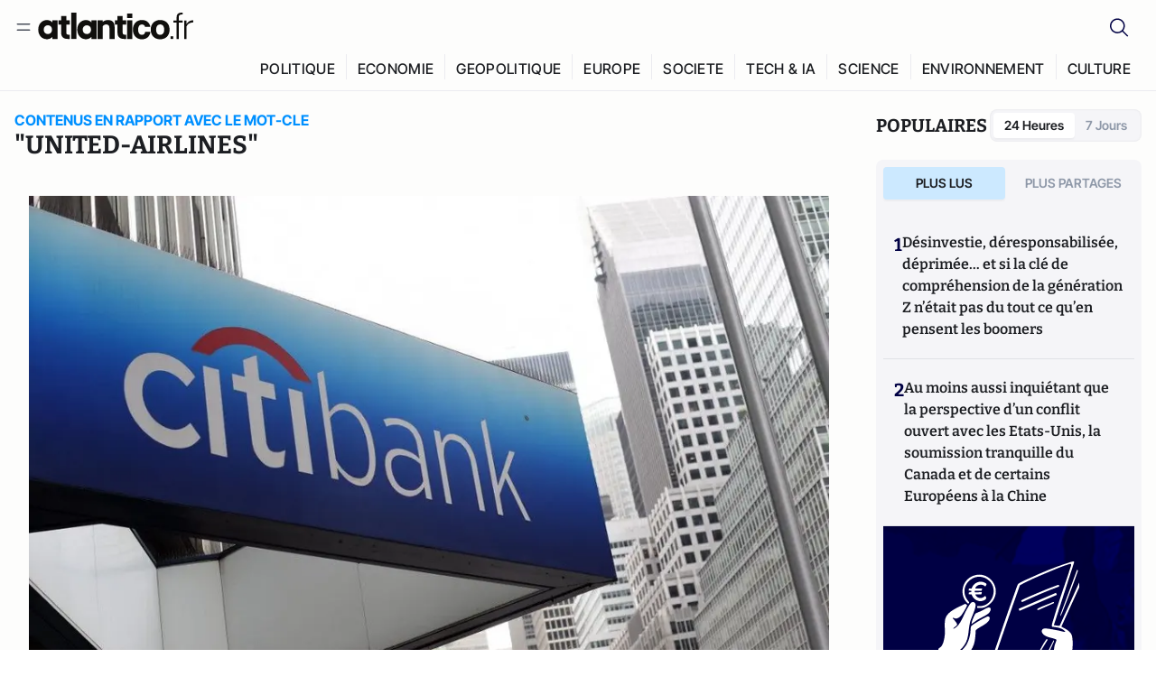

--- FILE ---
content_type: text/html;charset=utf-8
request_url: https://atlantico.fr/explore/tag/united-airlines
body_size: 28683
content:
<!DOCTYPE html><html  lang="fr"><head><meta charset="utf-8"><meta name="viewport" content="width=device-width, initial-scale=1"><script type="importmap">{"imports":{"#entry":"/v3_nuxt/BbuI-LQU.js"}}</script><title>Mot-clé «united airlines» | Atlantico.fr</title><link rel="preconnect" href="https://securepubads.g.doubleclick.net"><script src="https://securepubads.g.doubleclick.net/tag/js/gpt.js" async type="5a5d25104407f564ea79c3c1-text/javascript"></script><script src="https://bisko.gjirafa.net/web/atlantico-sdk.js" async type="5a5d25104407f564ea79c3c1-text/javascript"></script><style>.slide-enter-active[data-v-7fdfb17c],.slide-leave-active[data-v-7fdfb17c]{transition:transform .3s ease}.slide-enter-from[data-v-7fdfb17c],.slide-leave-to[data-v-7fdfb17c]{transform:translate(100%)}.slide-enter-to[data-v-7fdfb17c],.slide-leave-from[data-v-7fdfb17c]{transform:translate(0)}.body[data-v-7fdfb17c]::-webkit-scrollbar{display:none}</style><style>.cursor-grab{cursor:grab;cursor:-webkit-grab}.cursor-grabbing{cursor:grabbing;cursor:-webkit-grabbing}</style><link rel="stylesheet" href="/v3_nuxt/entry.CUcwEuyd.css" crossorigin><link rel="preload" as="image" href="https://atlantico.codexcdn.net/assets/assGigBLNA5FL5Oye.jpg?width=700&height=500&quality=75"><link rel="preload" as="image" href="https://atlantico.codexcdn.net/assets/asoxH4KYWnDqwMPuY.jpg?width=700&height=500&quality=75"><link rel="preload" as="image" href="https://atlantico.codexcdn.net/assets/asw5R0hvCmXQQ7RS1.jpg?width=700&height=500&quality=75"><link rel="preload" as="image" href="https://atlantico.codexcdn.net/assets/asJ0pVed4teezJJdQ.jpg?width=700&height=500&quality=75"><link rel="modulepreload" as="script" crossorigin href="/v3_nuxt/BbuI-LQU.js"><link rel="modulepreload" as="script" crossorigin href="/v3_nuxt/CbEU4yfW.js"><link rel="modulepreload" as="script" crossorigin href="/v3_nuxt/CrTGtukx.js"><link rel="modulepreload" as="script" crossorigin href="/v3_nuxt/CUwIPzzo.js"><link rel="modulepreload" as="script" crossorigin href="/v3_nuxt/qqK01Dqc.js"><link rel="modulepreload" as="script" crossorigin href="/v3_nuxt/DQBslCSf.js"><link rel="modulepreload" as="script" crossorigin href="/v3_nuxt/DmrLrFZ4.js"><link rel="modulepreload" as="script" crossorigin href="/v3_nuxt/CN9sZZFA.js"><link rel="modulepreload" as="script" crossorigin href="/v3_nuxt/Av__j5bX.js"><link rel="modulepreload" as="script" crossorigin href="/v3_nuxt/Bw9yKQzT.js"><link rel="modulepreload" as="script" crossorigin href="/v3_nuxt/Bgyaxa9B.js"><link rel="modulepreload" as="script" crossorigin href="/v3_nuxt/DSWHsW7R.js"><link rel="modulepreload" as="script" crossorigin href="/v3_nuxt/BLMDDnHx.js"><link rel="modulepreload" as="script" crossorigin href="/v3_nuxt/L3iAslb-.js"><link rel="modulepreload" as="script" crossorigin href="/v3_nuxt/C5lP0Sm2.js"><link rel="modulepreload" as="script" crossorigin href="/v3_nuxt/C96V2tip.js"><link rel="modulepreload" as="script" crossorigin href="/v3_nuxt/CtV1-zTq.js"><link rel="modulepreload" as="script" crossorigin href="/v3_nuxt/lKj-Xg76.js"><link rel="modulepreload" as="script" crossorigin href="/v3_nuxt/7sJ2nx5a.js"><link rel="modulepreload" as="script" crossorigin href="/v3_nuxt/B7d8D2oU.js"><link rel="modulepreload" as="script" crossorigin href="/v3_nuxt/BGQIUTp7.js"><link rel="modulepreload" as="script" crossorigin href="/v3_nuxt/DTSa4G62.js"><link rel="modulepreload" as="script" crossorigin href="/v3_nuxt/CBqDzlCG.js"><link rel="modulepreload" as="script" crossorigin href="/v3_nuxt/DyYSNLvw.js"><link rel="modulepreload" as="script" crossorigin href="/v3_nuxt/toJM70vm.js"><link rel="modulepreload" as="script" crossorigin href="/v3_nuxt/xQP_G4VK.js"><link rel="modulepreload" as="script" crossorigin href="/v3_nuxt/CQW0_ILY.js"><link rel="modulepreload" as="script" crossorigin href="/v3_nuxt/D3DNolO2.js"><link rel="modulepreload" as="script" crossorigin href="/v3_nuxt/C_lLIGRS.js"><link rel="modulepreload" as="script" crossorigin href="/v3_nuxt/CRsmAEJ5.js"><link rel="modulepreload" as="script" crossorigin href="/v3_nuxt/Kvs9Xklx.js"><link rel="modulepreload" as="script" crossorigin href="/v3_nuxt/BfekSUo5.js"><link rel="modulepreload" as="script" crossorigin href="/v3_nuxt/C-J5YrSM.js"><link rel="modulepreload" as="script" crossorigin href="/v3_nuxt/BFRwwTn_.js"><link rel="modulepreload" as="script" crossorigin href="/v3_nuxt/BVmf2DUE.js"><link rel="modulepreload" as="script" crossorigin href="/v3_nuxt/DlAUqK2U.js"><link rel="modulepreload" as="script" crossorigin href="/v3_nuxt/BMnz9UFB.js"><link rel="modulepreload" as="script" crossorigin href="/v3_nuxt/C_UEiUxm.js"><link rel="preload" as="fetch" fetchpriority="low" crossorigin="anonymous" href="/v3_nuxt/builds/meta/f6111475-5a1b-41cc-99dc-eaeb2df48e38.json"><script src="https://cdn.tonos.tech/sdk/tonos-script-stg.js?aId=0e0e4cf9b7e54af3a437480933e69d6d&t=web" data-cfasync="false" defer></script><script src="https://www.instagram.com/embed.js" defer type="5a5d25104407f564ea79c3c1-text/javascript"></script><link rel="dns-prefetch" href="https://securepubads.g.doubleclick.net"><link rel="prefetch" as="image" type="image/svg+xml" href="/v3_nuxt/error-illustration.DUkv96ME.svg"><link rel="prefetch" as="image" type="image/svg+xml" href="/v3_nuxt/subscribe-img.BwIj5q4I.svg"><link rel="prefetch" as="style" crossorigin href="/v3_nuxt/index.7-qUVTK2.css"><link rel="prefetch" as="script" crossorigin href="/v3_nuxt/ByxH9N2D.js"><link rel="prefetch" as="script" crossorigin href="/v3_nuxt/CKyTZGUy.js"><link rel="prefetch" as="script" crossorigin href="/v3_nuxt/BCmjVHhZ.js"><link rel="prefetch" as="script" crossorigin href="/v3_nuxt/P4A8BktA.js"><link rel="prefetch" as="script" crossorigin href="/v3_nuxt/DPhpZ5tO.js"><link rel="prefetch" as="script" crossorigin href="/v3_nuxt/BkUQsuUD.js"><link rel="prefetch" as="script" crossorigin href="/v3_nuxt/CS7CaD1L.js"><link rel="prefetch" as="script" crossorigin href="/v3_nuxt/CIsRdh3A.js"><link rel="prefetch" as="script" crossorigin href="/v3_nuxt/C_3HF7rD.js"><link rel="prefetch" as="script" crossorigin href="/v3_nuxt/BSkaNyY1.js"><meta name="robots" content="max-image-preview:large"><link rel="icon" type="image/x-icon" href="/favicon.ico"><link rel="icon" type="image/svg" href="/atlantico-short-logo.svg"><script type="application/ld+json" data-hid="schemaOrganization">
    {
      "@context": "https://schema.org",
      "@type": "NewsMediaOrganization",
      "name": "Atlantico.fr",
      "url": "https://atlantico.fr",
      "slogan": "Êtes-vous prêt à changer d'avis ?",
      "logo": "https://atlantico.codexcdn.net/assets/aseAg7UxDo15736OI.png",
      "sameAs": [
        "https://www.facebook.com/atlantico.franc",
        "https://twitter.com/atlantico_fr",
        "https://www.linkedin.com/company/atlantico/"
      ]
    }
    </script><script type="5a5d25104407f564ea79c3c1-text/javascript">
              (function(w,d,s,l,i){w[l]=w[l]||[];w[l].push({'gtm.start':
              new Date().getTime(),event:'gtm.js'});var f=d.getElementsByTagName(s)[0],
              j=d.createElement(s),dl=l!='dataLayer'?'&l='+l:'';j.async=true;j.src=
              'https://www.googletagmanager.com/gtm.js?id='+i+dl;f.parentNode.insertBefore(j,f);
              })(window,document,'script','dataLayer','GTM-K3S7WXR');
              </script><meta name="description" content><meta name="keywords" content="Atlantico,Media,Information,Libéral,Conservateur,Actualité,Economie,Politique,Géopolitique,Tech,Culture,People,Articles,Podcasts,Vidéos"><meta name="publisher" content="Atlantico"><meta property="og:title" content="Atlantico"><meta property="og:description" content><meta property="og:url" content="https://atlantico.fr"><meta property="og:image" content="https://atlantico.codexcdn.net/assets/aseAg7UxDo15736OI.png"><meta name="og:site_name" content="Atlantico"><meta name="og:type" content="website"><meta property="fb:app_id" content="1093005977806886"><meta name="msapplication-TileColor" content="#2b5797"><meta name="theme-color" content="#00014b"><meta name="apple-itunes-app" content="app-id=1564440160, app-argument=atlanticofr://?xto=AL-1-[iOS_Banner]"><meta name="al:ios:app_store_id" content="1564440160"><meta name="al:ios:app_name" content="Atlantico"><meta name="al:ios:url" content="atlanticofr://?xto=AL-1-[Autres]"><meta name="al:android:app_name" content="Atlantico"><meta name="al:android:package" content="com.talmont.atlantico"><meta name="al:android:url" content="atlanticofr://?xto=AL-1-[Autres]"><meta name="al:web:url" content="https://atlantico.fr"><meta name="apple-mobile-web-app-title" content="Atlantico"><meta name="twitter:app:id:googleplay" content="com.talmont.atlantico"><meta name="twitter:app:name:googleplay" content="Atlantico"><meta name="twitter:app:url:googleplay" content="https://atlantico.fr"><meta name="twitter:app:id:iphone" content="1564440160"><meta name="twitter:app:name:iphone" content="Atlantico .fr"><meta property="twitter:title" content="Atlantico"><meta property="twitter:url" content="https://atlantico.fr"><meta property="twitter:image" content="https://atlantico.codexcdn.net/assets/aseAg7UxDo15736OI.png"><meta property="twitter:description" content><link rel="canonical" href="https://atlantico.fr/explore/tag/united-airlines"><link rel="mask-icon" href="/safari-pinned-tab.svg" color="#00014b"><link rel="apple-touch-icon" href="/apple-touch-icon.svg" sizes="180x180"><link rel="alternate" type="application/rss+xml" href="https://rss.atlantico.fr" title="Atlantico RSS"><script type="application/ld+json">{"@context":"https://schema.org","@type":"BreadcrumbList","itemListElement":[{"@type":"ListItem","position":1,"name":"A la une","item":"https://atlantico.fr"},{"@type":"ListItem","position":2,"name":"Mot-clé","item":"https://atlantico.fr/explore/tag/united-airlines"}]}</script><script type="5a5d25104407f564ea79c3c1-module" src="/v3_nuxt/BbuI-LQU.js" crossorigin></script></head><body  class=""><noscript><iframe src="https://www.googletagmanager.com/ns.html?id=GTM-K3S7WXR"
          height="0" width="0" style="display:none;visibility:hidden"></iframe></noscript><!--teleport start anchor--><!----><!--teleport anchor--><div id="__nuxt"><div><div class="relative bg-[#FDFDFC]"><header class="sticky top-0 z-[9999] border-b border-[#EBEBF0] bg-[#fdfdfc] px-4 py-3 max-container:px-0 print:hidden [@media(min-width:1360px)]:pb-0 [@media(min-width:1361px)]:min-h-[105px]"><nav class="mx-auto flex min-h-9 max-w-[1360px] items-center justify-between"><div class="flex items-center gap-1.5 md:gap-5 [@media(min-width:375px)]:gap-3"><button class="hidden md:flex"><img src="data:image/svg+xml,%3csvg%20width=&#39;20&#39;%20height=&#39;20&#39;%20viewBox=&#39;0%200%2020%2020&#39;%20fill=&#39;none&#39;%20xmlns=&#39;http://www.w3.org/2000/svg&#39;%3e%3cpath%20d=&#39;M3.33334%206.6665H16.6667M3.33334%2013.3332H16.6667&#39;%20stroke=&#39;%23494F5A&#39;%20stroke-width=&#39;1.5&#39;%20stroke-linecap=&#39;round&#39;%20stroke-linejoin=&#39;round&#39;/%3e%3c/svg%3e" alt="Menu icon" width="20" height="20" class="h-5 w-5 cursor-pointer"></button><a href="/" class=""><img src="/logo.svg" width="185" height="32" class="h-[32px] w-[185px]" alt="Atlantico logo"></a></div><div class="flex items-center justify-center gap-2 md:gap-3"><button class="mr-3 hidden md:flex"><img src="data:image/svg+xml,%3csvg%20width=&#39;24&#39;%20height=&#39;24&#39;%20viewBox=&#39;0%200%2024%2024&#39;%20fill=&#39;none&#39;%20xmlns=&#39;http://www.w3.org/2000/svg&#39;%3e%3cpath%20d=&#39;M21.2765%2021.6164L15.6125%2015.9523C16.9735%2014.3183%2017.6522%2012.2225%2017.5074%2010.1009C17.3625%207.97924%2016.4053%205.99512%2014.8348%204.56126C13.2644%203.12741%2011.2016%202.35421%209.07555%202.40253C6.94953%202.45084%204.92397%203.31694%203.42026%204.82065C1.91655%206.32436%201.05045%208.34992%201.00213%2010.4759C0.953823%2012.602%201.72702%2014.6648%203.16087%2016.2352C4.59473%2017.8057%206.57885%2018.7629%208.70048%2018.9078C10.8221%2019.0526%2012.9179%2018.3739%2014.5519%2017.0129L20.216%2022.6769L21.2765%2021.6164ZM2.52654%2010.6769C2.52654%209.34191%202.92243%208.03687%203.66412%206.92684C4.40582%205.8168%205.46003%204.95164%206.69343%204.44075C7.92683%203.92986%209.28403%203.79618%2010.5934%204.05663C11.9028%204.31709%2013.1055%204.95996%2014.0495%205.90396C14.9935%206.84797%2015.6364%208.0507%2015.8968%209.36008C16.1573%2010.6694%2016.0236%2012.0266%2015.5127%2013.26C15.0018%2014.4935%2014.1367%2015.5477%2013.0266%2016.2894C11.9166%2017.0311%2010.6116%2017.4269%209.27654%2017.4269C7.48694%2017.425%205.77121%2016.7132%204.50577%2015.4477C3.24033%2014.1823%202.52853%2012.4665%202.52654%2010.6769Z&#39;%20fill=&#39;%23000044&#39;/%3e%3c/svg%3e" alt="Search icon" width="24" height="24"></button><span></span><button class="flex md:hidden"><img src="data:image/svg+xml,%3csvg%20width=&#39;20&#39;%20height=&#39;20&#39;%20viewBox=&#39;0%200%2020%2020&#39;%20fill=&#39;none&#39;%20xmlns=&#39;http://www.w3.org/2000/svg&#39;%3e%3cpath%20d=&#39;M3.33334%206.6665H16.6667M3.33334%2013.3332H16.6667&#39;%20stroke=&#39;%23494F5A&#39;%20stroke-width=&#39;1.5&#39;%20stroke-linecap=&#39;round&#39;%20stroke-linejoin=&#39;round&#39;/%3e%3c/svg%3e" alt="Menu icon" width="20" height="20" class="h-5 w-5 cursor-pointer"></button></div></nav><div class="mx-auto mt-3 max-w-[1360px] items-end justify-end gap-1 [@media(max-width:1023px)]:hidden [@media(min-width:1024px)]:flex"><div class="flex pb-4 [@media(min-width:1024px)]:pb-0"><!--[--><div class="border-r border-[#EBEBF0] px-2 pt-1 last:border-none [@media(max-width:1360px)]:px-1"><a href="/explore/all/politique" class="px-3 pb-4 pt-1 text-sm font-medium uppercase leading-[125%] tracking-[0.02em] text-gray10 hover:border-b-4 hover:border-link-blue hover:bg-[#EBEBF0] xl:text-base [@media(max-width:1360px)]:px-2">POLITIQUE</a></div><div class="border-r border-[#EBEBF0] px-2 pt-1 last:border-none [@media(max-width:1360px)]:px-1"><a href="/explore/all/economie" class="px-3 pb-4 pt-1 text-sm font-medium uppercase leading-[125%] tracking-[0.02em] text-gray10 hover:border-b-4 hover:border-link-blue hover:bg-[#EBEBF0] xl:text-base [@media(max-width:1360px)]:px-2">ECONOMIE</a></div><div class="border-r border-[#EBEBF0] px-2 pt-1 last:border-none [@media(max-width:1360px)]:px-1"><a href="/explore/all/geopolitique" class="px-3 pb-4 pt-1 text-sm font-medium uppercase leading-[125%] tracking-[0.02em] text-gray10 hover:border-b-4 hover:border-link-blue hover:bg-[#EBEBF0] xl:text-base [@media(max-width:1360px)]:px-2">GEOPOLITIQUE</a></div><div class="border-r border-[#EBEBF0] px-2 pt-1 last:border-none [@media(max-width:1360px)]:px-1"><a href="/explore/all/europe" class="px-3 pb-4 pt-1 text-sm font-medium uppercase leading-[125%] tracking-[0.02em] text-gray10 hover:border-b-4 hover:border-link-blue hover:bg-[#EBEBF0] xl:text-base [@media(max-width:1360px)]:px-2">EUROPE</a></div><div class="border-r border-[#EBEBF0] px-2 pt-1 last:border-none [@media(max-width:1360px)]:px-1"><a href="/explore/all/societe" class="px-3 pb-4 pt-1 text-sm font-medium uppercase leading-[125%] tracking-[0.02em] text-gray10 hover:border-b-4 hover:border-link-blue hover:bg-[#EBEBF0] xl:text-base [@media(max-width:1360px)]:px-2">SOCIETE</a></div><div class="border-r border-[#EBEBF0] px-2 pt-1 last:border-none [@media(max-width:1360px)]:px-1"><a href="/explore/all/tech-ia" class="px-3 pb-4 pt-1 text-sm font-medium uppercase leading-[125%] tracking-[0.02em] text-gray10 hover:border-b-4 hover:border-link-blue hover:bg-[#EBEBF0] xl:text-base [@media(max-width:1360px)]:px-2">TECH &amp; IA</a></div><div class="border-r border-[#EBEBF0] px-2 pt-1 last:border-none [@media(max-width:1360px)]:px-1"><a href="/explore/all/science" class="px-3 pb-4 pt-1 text-sm font-medium uppercase leading-[125%] tracking-[0.02em] text-gray10 hover:border-b-4 hover:border-link-blue hover:bg-[#EBEBF0] xl:text-base [@media(max-width:1360px)]:px-2">SCIENCE</a></div><div class="border-r border-[#EBEBF0] px-2 pt-1 last:border-none [@media(max-width:1360px)]:px-1"><a href="/explore/all/environnement" class="px-3 pb-4 pt-1 text-sm font-medium uppercase leading-[125%] tracking-[0.02em] text-gray10 hover:border-b-4 hover:border-link-blue hover:bg-[#EBEBF0] xl:text-base [@media(max-width:1360px)]:px-2">ENVIRONNEMENT</a></div><div class="border-r border-[#EBEBF0] px-2 pt-1 last:border-none [@media(max-width:1360px)]:px-1"><a href="/explore/all/culture" class="px-3 pb-4 pt-1 text-sm font-medium uppercase leading-[125%] tracking-[0.02em] text-gray10 hover:border-b-4 hover:border-link-blue hover:bg-[#EBEBF0] xl:text-base [@media(max-width:1360px)]:px-2">CULTURE</a></div><!--]--></div></div><!----><!----></header><!--teleport start--><!--teleport end--><!----><!----><!----><!----><!--[--><!----><aside class="translate-x-full md:-translate-x-full fixed right-0 top-0 z-[99999] h-full w-full transform overflow-y-auto bg-[#F9FAFB] transition-transform duration-300 ease-in-out sm:max-w-[400px] md:left-0"><div class="sticky top-0 z-10 flex min-h-[57px] items-end justify-between border-b border-[#EBEBF0] bg-[#FDFDFC] px-5 py-1.5 pr-2 [@media(min-width:1361px)]:min-h-[105px] [@media(min-width:1361px)]:py-3"><span class="font-bitter text-2xl font-bold uppercase text-gray10"> Menu </span><div class="block w-fit"><img src="data:image/svg+xml,%3csvg%20width=&#39;13&#39;%20height=&#39;12&#39;%20viewBox=&#39;0%200%2013%2012&#39;%20fill=&#39;none&#39;%20xmlns=&#39;http://www.w3.org/2000/svg&#39;%3e%3cpath%20fill-rule=&#39;evenodd&#39;%20clip-rule=&#39;evenodd&#39;%20d=&#39;M2.89254%209.35355C3.0878%209.54882%203.40439%209.54882%203.59965%209.35355L6.24609%206.70711L8.89254%209.35355C9.0878%209.54882%209.40439%209.54882%209.59965%209.35355C9.79491%209.15829%209.79491%208.84171%209.59965%208.64645L6.9532%206L9.59965%203.35355C9.79491%203.15829%209.79491%202.84171%209.59965%202.64645C9.40439%202.45118%209.0878%202.45118%208.89254%202.64645L6.24609%205.29289L3.59965%202.64645C3.40439%202.45118%203.0878%202.45118%202.89254%202.64645C2.69728%202.84171%202.69728%203.15829%202.89254%203.35355L5.53899%206L2.89254%208.64645C2.69728%208.84171%202.69728%209.15829%202.89254%209.35355Z&#39;%20fill=&#39;%231C1E22&#39;/%3e%3c/svg%3e" alt="Close icon" class="cursor-pointer px-3 py-2" width="46" height="46"></div></div><div class="flex flex-col px-4"><div class="relative mt-6 flex"><img src="data:image/svg+xml,%3csvg%20width=&#39;24&#39;%20height=&#39;24&#39;%20viewBox=&#39;0%200%2024%2024&#39;%20fill=&#39;none&#39;%20xmlns=&#39;http://www.w3.org/2000/svg&#39;%3e%3cpath%20d=&#39;M21.2765%2021.6164L15.6125%2015.9523C16.9735%2014.3183%2017.6522%2012.2225%2017.5074%2010.1009C17.3625%207.97924%2016.4053%205.99512%2014.8348%204.56126C13.2644%203.12741%2011.2016%202.35421%209.07555%202.40253C6.94953%202.45084%204.92397%203.31694%203.42026%204.82065C1.91655%206.32436%201.05045%208.34992%201.00213%2010.4759C0.953823%2012.602%201.72702%2014.6648%203.16087%2016.2352C4.59473%2017.8057%206.57885%2018.7629%208.70048%2018.9078C10.8221%2019.0526%2012.9179%2018.3739%2014.5519%2017.0129L20.216%2022.6769L21.2765%2021.6164ZM2.52654%2010.6769C2.52654%209.34191%202.92243%208.03687%203.66412%206.92684C4.40582%205.8168%205.46003%204.95164%206.69343%204.44075C7.92683%203.92986%209.28403%203.79618%2010.5934%204.05663C11.9028%204.31709%2013.1055%204.95996%2014.0495%205.90396C14.9935%206.84797%2015.6364%208.0507%2015.8968%209.36008C16.1573%2010.6694%2016.0236%2012.0266%2015.5127%2013.26C15.0018%2014.4935%2014.1367%2015.5477%2013.0266%2016.2894C11.9166%2017.0311%2010.6116%2017.4269%209.27654%2017.4269C7.48694%2017.425%205.77121%2016.7132%204.50577%2015.4477C3.24033%2014.1823%202.52853%2012.4665%202.52654%2010.6769Z&#39;%20fill=&#39;%23000044&#39;/%3e%3c/svg%3e" alt="Search icon" width="16" height="16" class="absolute left-4 top-3.5"><input value="" type="text" placeholder="Recherche..." class="w-full rounded border border-[#8E98A83D] bg-white py-[11px] pl-10 text-sm text-gray7 outline-none"></div></div><nav class="flex flex-col p-5"><!----><button style="" class="mt-2 flex h-[40px] justify-center rounded bg-[#E6E6EC] px-3 py-2.5 text-sm font-medium uppercase text-black md:hidden"> Je me connecte </button><!----><span class="mb-2 text-base font-medium uppercase text-gray10"> Categories </span><!--[--><a href="/explore/decryptages" class="border border-[#F6F6F6] bg-white p-3 text-base font-medium text-gray9 hover:bg-gray1 rounded-t-lg">Décryptages</a><a href="/explore/dossiers" class="border border-[#F6F6F6] bg-white p-3 text-base font-medium text-gray9 hover:bg-gray1">Dossiers</a><a href="/explore/rdvs" class="border border-[#F6F6F6] bg-white p-3 text-base font-medium text-gray9 hover:bg-gray1">Rendez-Vous</a><a href="/explore/videos" class="border border-[#F6F6F6] bg-white p-3 text-base font-medium text-gray9 hover:bg-gray1">Vidéos</a><a href="/explore/podcasts" class="border border-[#F6F6F6] bg-white p-3 text-base font-medium text-gray9 hover:bg-gray1">Podcasts</a><!--]--><button class="&#39;border rounded-b-lg&#39;, border-[#F6F6F6] bg-white p-3 text-left text-base font-medium text-gray9 hover:bg-gray1"> Plus Lus </button><div class="mt-9"><span class="text-gray8 mb-2 block text-xs uppercase"> Recevez notre newsletter </span><form class="relative"><input value="" placeholder="Entrez votre email pour recevoir la newsletter" class="w-full rounded border border-gray2 bg-white py-3 pl-4 pr-10 text-sm text-gray7 outline-none pr-12"><button type="submit" class="mt-2 min-h-[42.41px] w-full rounded-[4px] border border-brand9 bg-yellow-btn p-2.5 text-base font-medium uppercase text-brand9"><p>S&#39;inscrire</p></button></form><!----></div><p class="mb-6 mt-2 text-sm text-[#32363E]"> En cliquant sur s&#39;inscrire, vous confirmez que vous acceptez nos <a href="/conditions-generales" class="font-medium text-brand9 underline"> Termes et Conditions </a></p><div class="flex flex-col border-b border-[#E5E5E7] pb-3"><span class="mb-2 text-base font-medium uppercase text-gray10"> Themes </span><!--[--><a href="/explore/all/politique" class="border border-[#F6F6F6] bg-white p-3 text-base font-medium text-gray9 hover:bg-gray1 rounded-t-lg">Politique</a><a href="/explore/all/economie" class="border border-[#F6F6F6] bg-white p-3 text-base font-medium text-gray9 hover:bg-gray1">Economie</a><a href="/explore/all/geopolitique" class="border border-[#F6F6F6] bg-white p-3 text-base font-medium text-gray9 hover:bg-gray1">Géopolitique</a><a href="/explore/all/europe" class="border border-[#F6F6F6] bg-white p-3 text-base font-medium text-gray9 hover:bg-gray1">Europe</a><a href="/explore/all/societe" class="border border-[#F6F6F6] bg-white p-3 text-base font-medium text-gray9 hover:bg-gray1">Société</a><a href="/explore/all/tech-ia" class="border border-[#F6F6F6] bg-white p-3 text-base font-medium text-gray9 hover:bg-gray1">Tech &amp; IA</a><a href="/explore/all/science" class="border border-[#F6F6F6] bg-white p-3 text-base font-medium text-gray9 hover:bg-gray1">Science</a><a href="/explore/all/environnement" class="border border-[#F6F6F6] bg-white p-3 text-base font-medium text-gray9 hover:bg-gray1">Environnement</a><a href="/explore/all/culture" class="border border-[#F6F6F6] bg-white p-3 text-base font-medium text-gray9 hover:bg-gray1 rounded-b-lg">Culture</a><!--]--></div><a href="/about" class="mt-3 flex items-center justify-between gap-1.5 rounded-lg bg-white p-3 text-base font-medium tracking-[0.32px] text-brand9"><div class="flex items-center gap-2"><img src="data:image/svg+xml,%3csvg%20width=&#39;18&#39;%20height=&#39;18&#39;%20viewBox=&#39;0%200%2018%2018&#39;%20fill=&#39;none&#39;%20xmlns=&#39;http://www.w3.org/2000/svg&#39;%3e%3cpath%20d=&#39;M8.94284%2011.9219C10.5556%2011.9219%2011.713%2010.7455%2011.713%209.00006C11.713%207.25449%2010.5556%206.09723%208.94284%206.09723C7.31119%206.09723%206.17275%207.25449%206.17275%209.00006C6.17275%2010.7455%207.31119%2011.9219%208.94284%2011.9219ZM2.54883%208.981C2.54883%205.20526%205.0534%202.625%208.2788%202.625C9.79661%202.625%2011.0489%203.19433%2011.9406%204.16185V2.8337H15.4507V15.1663H11.9406V13.8192C11.0489%2014.8059%209.79661%2015.375%208.2788%2015.375C5.0534%2015.375%202.54883%2012.7758%202.54883%208.981Z&#39;%20fill=&#39;%23100F0D&#39;/%3e%3c/svg%3e" alt="Atlantico logo with letter" width="18" height="18"> Atlantico, c&#39;est qui, c&#39;est quoi ? </div><img src="data:image/svg+xml,%3csvg%20width=&#39;7&#39;%20height=&#39;12&#39;%20viewBox=&#39;0%200%207%2012&#39;%20fill=&#39;none&#39;%20xmlns=&#39;http://www.w3.org/2000/svg&#39;%3e%3cpath%20d=&#39;M5.37468%206.00015C5.37468%206.00951%205.36922%205.92882%205.24935%205.72997C5.13977%205.54819%204.97124%205.32725%204.74968%205.07648C4.30792%204.57658%203.70724%204.01381%203.09033%203.47818C2.4764%202.94513%201.86029%202.45072%201.39681%202.08902C1.16539%201.90841%200.972209%201.7609%200.83773%201.65933C0.770628%201.60865%200.717867%201.56947%200.682294%201.54296C0.664635%201.52979%200.651394%201.51949%200.642418%201.51285C0.637925%201.50952%200.634011%201.50713%200.631838%201.50552C0.630825%201.50477%200.629867%201.50424%200.629397%201.50389V1.50308C0.351496%201.29841%200.292139%200.907798%200.496747%200.62987C0.701417%200.351971%201.09203%200.292618%201.36996%200.49722H1.37077L1.37158%200.498034C1.3723%200.49856%201.37358%200.499542%201.37484%200.500475C1.37746%200.502411%201.38145%200.505074%201.38623%200.508613C1.39614%200.515949%201.41071%200.526453%201.42936%200.540352C1.46699%200.568392%201.52182%200.609932%201.59131%200.662422C1.73026%200.767374%201.92861%200.918353%202.16586%201.1035C2.63981%201.47338%203.27405%201.98215%203.90983%202.53417C4.54256%203.08354%205.19162%203.68799%205.68718%204.24885C5.93436%204.5286%206.15646%204.81282%206.32032%205.08462C6.47376%205.33922%206.62468%205.66153%206.62468%206.00015C6.62468%206.33877%206.47376%206.66107%206.32032%206.91568C6.15646%207.18748%205.93436%207.4717%205.68718%207.75145C5.19162%208.31231%204.54256%208.91677%203.90983%209.46613C3.27392%2010.0183%202.63903%2010.5269%202.16504%2010.8968C1.9279%2011.0819%201.73022%2011.233%201.59131%2011.3379C1.52182%2011.3904%201.46699%2011.4319%201.42936%2011.4599C1.41072%2011.4738%201.39614%2011.4843%201.38623%2011.4917C1.38148%2011.4952%201.37746%2011.4979%201.37484%2011.4998C1.3736%2011.5007%201.3723%2011.5017%201.37158%2011.5023L1.37077%2011.5031H1.36996C1.09202%2011.7077%200.701421%2011.6483%200.496747%2011.3704C0.292119%2011.0925%200.351484%2010.7019%200.629397%2010.4972V10.4964C0.62987%2010.4961%200.630816%2010.4955%200.631838%2010.4948C0.633958%2010.4932%200.637276%2010.4907%200.641604%2010.4875C0.650583%2010.4808%200.664508%2010.4706%200.682294%2010.4573C0.717871%2010.4308%200.770618%2010.3917%200.83773%2010.341C0.97221%2010.2394%201.16539%2010.0919%201.39681%209.91128C1.86026%209.54961%202.47563%209.05512%203.08952%208.52212C3.70655%207.9864%204.30784%207.42381%204.74968%206.92382C4.97124%206.67305%205.13977%206.45211%205.24935%206.27033C5.3692%206.07149%205.37468%205.99081%205.37468%206.00015Z&#39;%20fill=&#39;%23494F5A&#39;/%3e%3c/svg%3e" alt="Arrow right icon" width="16" height="16" class="h-4 w-4"></a><div class="my-3 border-b"></div><ul class="flex flex-wrap gap-4"><!--[--><li><a href="/about" class="text-base font-medium tracking-[0.56px] text-gray9 hover:text-link-blue">À propos de nous</a></li><li><a href="/contact" class="text-base font-medium tracking-[0.56px] text-gray9 hover:text-link-blue">Nous contacter</a></li><li><a href="/cgv" class="text-base font-medium tracking-[0.56px] text-gray9 hover:text-link-blue">CGV</a></li><li><a href="/legal" class="text-base font-medium tracking-[0.56px] text-gray9 hover:text-link-blue">Mentions légales</a></li><li><button type="button" class="cursor-pointer text-base font-medium tracking-[0.56px] text-gray9 hover:text-link-blue">Gestion de la publicité</button></li><li><button type="button" class="cursor-pointer text-base font-medium tracking-[0.56px] text-gray9 hover:text-link-blue">Gestion des cookies</button></li><li><a href="/politique-de-confidentialite" class="text-base font-medium tracking-[0.56px] text-gray9 hover:text-link-blue">Politique de confidentialité</a></li><li><a href="/politique-daccessibilite" class="text-base font-medium tracking-[0.56px] text-gray9 hover:text-link-blue">Politique d’accessibilité</a></li><li><a href="/politique-relative-aux-cookies" class="text-base font-medium tracking-[0.56px] text-gray9 hover:text-link-blue">Politique relative aux cookies</a></li><li><a href="/conditions-generales" class="text-base font-medium tracking-[0.56px] text-gray9 hover:text-link-blue">Conditions générales d’utilisation</a></li><!--]--></ul></nav></aside><!--]--><main class="mx-auto w-full max-w-[1360px] px-4 pb-5 pt-0 lg:py-5 max-container:px-0"><!--[--><!--[--><div id="tonos-content-id" value="non-premium"></div><div class="lg:flex lg:w-full lg:justify-between lg:gap-10"><div class="py-6 lg:flex lg:min-w-0 lg:basis-[73.53%] lg:flex-col lg:py-0"><div id="tonos-content-id" value="non-premium"></div><div class="flex items-center justify-between gap-2"><div class="flex flex-col gap-2"><p class="text-sm font-bold uppercase text-link-blue md:text-base"> Contenus en rapport avec le mot-cle </p><h1 class="font-bitter text-2xl font-bold uppercase text-gray10 md:text-[28px]"> &quot;UNITED-AIRLINES&quot; </h1></div></div><div class="my-6"><!--[--><div class="group relative pb-11 pt-0 hover:bg-[#0000440A] focus:bg-[#0000440A] md:!p-4 mb-0 border-b border-gray2"><div class="flex md:mx-0 md:w-full"><a href="/article/atlantico-light/etats-unis---la-banque-citigroup-va-licencier-ses-salaries-non-vaccines" class="relative max-h-[262px] w-full md:max-h-[666px]"><!----><script src="/cdn-cgi/scripts/7d0fa10a/cloudflare-static/rocket-loader.min.js" data-cf-settings="5a5d25104407f564ea79c3c1-|49"></script><img onerror="this.setAttribute(&#39;data-error&#39;, 1)" width="1070" height="650" alt="Article cover" loading="lazy" data-nuxt-img srcset="https://atlantico.codexcdn.net/assets/asxx5O2kSzBTXU7g6.jpg?width=1070&amp;height=650&amp;quality=75 1x, https://atlantico.codexcdn.net/assets/asxx5O2kSzBTXU7g6.jpg?width=1070&amp;height=650&amp;quality=75 2x" fetchpriority="low" class="aspect-[4/3] h-full w-full object-cover" src="https://atlantico.codexcdn.net/assets/asxx5O2kSzBTXU7g6.jpg?width=1070&amp;height=650&amp;quality=75"></a></div><div class="z-5 relative mx-auto -mt-7 max-w-[95%] bg-white px-3 py-4 transition-shadow group-hover:shadow-lg group-focus:shadow-lg"><div class="flex flex-col items-center gap-4 text-center"><p class="w-full !text-start text-sm font-bold uppercase text-link-blue">DECISION RADICALE </p><a href="/article/atlantico-light/etats-unis---la-banque-citigroup-va-licencier-ses-salaries-non-vaccines" class="font-bitter text-xl font-bold leading-[130%] text-gray10 md:text-[28px] md:leading-[140%] md:!text-[24px]"><span>États-Unis : la banque Citigroup va licencier ses salariés non vaccinés </span></a><!--[--><div class="flex items-center gap-x-2"><!----><div class="flex flex-wrap items-center font-medium text-sm"><!--[--><!--[--><a href="/author/atlantico-redaction" class="group flex cursor-pointer items-center gap-2 md:hover:underline">Rédaction d&#39;Atlantico <!----></a><!----><!--]--><!--]--></div></div><p class="font-playfair text-xs italic text-gray10 sm:text-sm">1 min de lecture </p><!--]--></div></div></div><!--[--><!--[--><div class="flex items-start gap-2 border-b border-gray2 py-5 hover:bg-[#0000440A] focus:bg-[#0000440A] md:p-5 md:pt-8"><div class="w-full"><div class="flex w-full items-center justify-between"><p class="mb-4 text-sm font-bold uppercase text-link-blue">VOYAGE, VOYAGE</p></div><div class="flow-root md:flex md:items-start md:gap-3"><div class="float-right mb-2 ml-3 w-[28%] md:order-last md:float-none md:mb-0 md:ml-0 md:basis-[15%]"><a href="/article/pepite/[base64]" class=""><script src="/cdn-cgi/scripts/7d0fa10a/cloudflare-static/rocket-loader.min.js" data-cf-settings="5a5d25104407f564ea79c3c1-|49"></script><img onerror="this.setAttribute(&#39;data-error&#39;, 1)" alt="aéroport Noël 2021 ¨Delta airlines AFP" loading="eager" data-nuxt-img srcset="https://atlantico.codexcdn.net/assets/assGigBLNA5FL5Oye.jpg?width=700&amp;height=500&amp;quality=75 1x, https://atlantico.codexcdn.net/assets/assGigBLNA5FL5Oye.jpg?width=700&amp;height=500&amp;quality=75 2x" fetchpriority="high" class="aspect-square h-full w-full object-cover" src="https://atlantico.codexcdn.net/assets/assGigBLNA5FL5Oye.jpg?width=700&amp;height=500&amp;quality=75"></a></div><div class="contents md:block md:flex-1"><a href="/article/pepite/[base64]" class="mb-2 font-bitter text-xl font-bold text-gray10 md:mb-4 md:text-2xl">Impact du variant Omicron sur le transport aérien : plus de 4.500 vols ont été annulés dans le monde pour le week-end de Noël</a><div class="flex items-center gap-x-2 my-2"><!----><div class="flex flex-wrap items-center font-medium text-sm"><!--[--><!--[--><a href="/author/atlantico-redaction" class="group flex cursor-pointer items-center gap-2 md:hover:underline">Rédaction d&#39;Atlantico <!----></a><!----><!--]--><!--]--></div></div><p class="font-playfair text-xs italic text-gray10 sm:text-sm">1 min de lecture </p></div></div></div><!--[--><!--]--></div><!--[--><!--]--><!--]--><!--[--><div class="flex items-start gap-2 border-b border-gray2 py-5 hover:bg-[#0000440A] focus:bg-[#0000440A] md:p-5 md:pt-8"><div class="w-full"><div class="flex w-full items-center justify-between"><p class="mb-4 text-sm font-bold uppercase text-link-blue">(TRES) ECONOMIQUE</p></div><div class="flow-root md:flex md:items-start md:gap-3"><div class="float-right mb-2 ml-3 w-[28%] md:order-last md:float-none md:mb-0 md:ml-0 md:basis-[15%]"><a href="/article/decryptage/derriere-l-incident-du-passage-expulse-du-vol-united-airlines-voila-comment-la-montee-des-inegalites-a-mis-la-pression-sur-la-qualite-des-services-clients-philippe-chevalier-dominique-desjeux" class=""><script src="/cdn-cgi/scripts/7d0fa10a/cloudflare-static/rocket-loader.min.js" data-cf-settings="5a5d25104407f564ea79c3c1-|49"></script><img onerror="this.setAttribute(&#39;data-error&#39;, 1)" alt="Article cover" loading="eager" data-nuxt-img srcset="https://atlantico.codexcdn.net/assets/asoxH4KYWnDqwMPuY.jpg?width=700&amp;height=500&amp;quality=75 1x, https://atlantico.codexcdn.net/assets/asoxH4KYWnDqwMPuY.jpg?width=700&amp;height=500&amp;quality=75 2x" fetchpriority="high" class="aspect-square h-full w-full object-cover" src="https://atlantico.codexcdn.net/assets/asoxH4KYWnDqwMPuY.jpg?width=700&amp;height=500&amp;quality=75"></a></div><div class="contents md:block md:flex-1"><a href="/article/decryptage/derriere-l-incident-du-passage-expulse-du-vol-united-airlines-voila-comment-la-montee-des-inegalites-a-mis-la-pression-sur-la-qualite-des-services-clients-philippe-chevalier-dominique-desjeux" class="mb-2 font-bitter text-xl font-bold text-gray10 md:mb-4 md:text-2xl">Troisième classe : derrière l&#39;incident du passager expulsé du vol United airlines, voilà comment la montée des inégalités a mis la pression sur la qualité des services clients</a><div class="flex items-center gap-x-2 my-2"><!----><div class="flex flex-wrap items-center font-medium text-sm"><!--[--><!--[--><a href="/author/jean-pierre-chevallier-1500356" class="group flex cursor-pointer items-center gap-2 md:hover:underline">Jean-Pierre Chevallier <!----></a><span class="mx-1 font-normal text-gray8"> et </span><!--]--><!--[--><a href="/author/dominique-desjeux-1504300" class="group flex cursor-pointer items-center gap-2 md:hover:underline">Dominique Desjeux  <!----></a><!----><!--]--><!--]--></div></div><p class="font-playfair text-xs italic text-gray10 sm:text-sm">1 min de lecture </p></div></div></div><!--[--><!--]--></div><!--[--><!--]--><!--]--><!--[--><div class="flex items-start gap-2 border-b border-gray2 py-5 hover:bg-[#0000440A] focus:bg-[#0000440A] md:p-5 md:pt-8"><div class="w-full"><div class="flex w-full items-center justify-between"><p class="mb-4 text-sm font-bold uppercase text-link-blue">BRUTAL</p></div><div class="flow-root md:flex md:items-start md:gap-3"><div class="float-right mb-2 ml-3 w-[28%] md:order-last md:float-none md:mb-0 md:ml-0 md:basis-[15%]"><a href="/article/video/un-passager-d-united-airlines-traine-de-force-hors-d-un-avion" class=""><script src="/cdn-cgi/scripts/7d0fa10a/cloudflare-static/rocket-loader.min.js" data-cf-settings="5a5d25104407f564ea79c3c1-|49"></script><img onerror="this.setAttribute(&#39;data-error&#39;, 1)" alt="Article cover" loading="eager" data-nuxt-img srcset="https://atlantico.codexcdn.net/assets/asw5R0hvCmXQQ7RS1.jpg?width=700&amp;height=500&amp;quality=75 1x, https://atlantico.codexcdn.net/assets/asw5R0hvCmXQQ7RS1.jpg?width=700&amp;height=500&amp;quality=75 2x" fetchpriority="high" class="aspect-square h-full w-full object-cover" src="https://atlantico.codexcdn.net/assets/asw5R0hvCmXQQ7RS1.jpg?width=700&amp;height=500&amp;quality=75"></a></div><div class="contents md:block md:flex-1"><a href="/article/video/un-passager-d-united-airlines-traine-de-force-hors-d-un-avion" class="mb-2 font-bitter text-xl font-bold text-gray10 md:mb-4 md:text-2xl">Un passager d&#39;United Airlines trainé de force hors d&#39;un avion</a><div class="flex items-center gap-x-2 my-2"><!----><div class="flex flex-wrap items-center font-medium text-sm"><!--[--><!--[--><a href="/author/atlantico-redaction-1500154" class="group flex cursor-pointer items-center gap-2 md:hover:underline">Atlantico Rédaction <!----></a><!----><!--]--><!--]--></div></div><p class="font-playfair text-xs italic text-gray10 sm:text-sm">1 min de lecture </p></div></div></div><!--[--><!--]--></div><!--[--><!--]--><!--]--><!--[--><div class="!border-b-0 flex items-start gap-2 border-b border-gray2 py-5 hover:bg-[#0000440A] focus:bg-[#0000440A] md:p-5 md:pt-8"><div class="w-full"><div class="flex w-full items-center justify-between"><p class="mb-4 text-sm font-bold uppercase text-link-blue">BEVUE </p></div><div class="flow-root md:flex md:items-start md:gap-3"><div class="float-right mb-2 ml-3 w-[28%] md:order-last md:float-none md:mb-0 md:ml-0 md:basis-[15%]"><a href="/article/atlantico-light/united-airlines-vend-billets-meme-numeros-que-vol-11-septembre-" class=""><script src="/cdn-cgi/scripts/7d0fa10a/cloudflare-static/rocket-loader.min.js" data-cf-settings="5a5d25104407f564ea79c3c1-|49"></script><img onerror="this.setAttribute(&#39;data-error&#39;, 1)" alt="ab" loading="eager" data-nuxt-img srcset="https://atlantico.codexcdn.net/assets/asJ0pVed4teezJJdQ.jpg?width=700&amp;height=500&amp;quality=75 1x, https://atlantico.codexcdn.net/assets/asJ0pVed4teezJJdQ.jpg?width=700&amp;height=500&amp;quality=75 2x" fetchpriority="high" class="aspect-square h-full w-full object-cover" src="https://atlantico.codexcdn.net/assets/asJ0pVed4teezJJdQ.jpg?width=700&amp;height=500&amp;quality=75"></a></div><div class="contents md:block md:flex-1"><a href="/article/atlantico-light/united-airlines-vend-billets-meme-numeros-que-vol-11-septembre-" class="mb-2 font-bitter text-xl font-bold text-gray10 md:mb-4 md:text-2xl">De mauvais augure</a><div class="flex items-center gap-x-2 my-2"><!----><div class="flex flex-wrap items-center font-medium text-sm"><!--[--><!--[--><a href="/author/atlantico-redaction-1500154" class="group flex cursor-pointer items-center gap-2 md:hover:underline">Atlantico Rédaction <!----></a><!----><!--]--><!--]--></div></div><p class="font-playfair text-xs italic text-gray10 sm:text-sm">1 min de lecture </p></div></div></div><!--[--><!--]--></div><!--[--><!--]--><!--]--><!--]--><!--]--></div><div class="my-6 text-center text-lg text-gray-500"> Plus de résultats disponibles </div></div><div class="hidden lg:flex lg:basis-[23.53%] lg:flex-col lg:gap-6"><div><div class="mb-5 flex flex-wrap items-center justify-between"><div class="flex flex-wrap items-center gap-4 md:flex-nowrap"><h2 class="font-bitter text-xl font-bold uppercase !leading-9 text-gray10"> Populaires </h2><!----></div><div class="flex items-center rounded-[8px] bg-[#F5F5F8] p-1 text-sm shadow-[inset_0px_0px_2px_1px_#0000000A]"><button class="rounded px-3 py-1 font-semibold bg-white text-gray10 shadow-[0px_2px_2px_0px_#0000000A]"> 24 Heures </button><button class="rounded px-3 py-1 font-semibold bg-transparent text-[#8E98A8]"> 7 Jours </button></div></div><div class="rounded-[8px] bg-[#F5F5F8] p-2"><div class="mb-4 grid grid-cols-2 items-center gap-2 text-sm lg:grid-cols-1 xl:grid-cols-2"><button class="rounded-[4px] py-2 font-semibold text-gray10 bg-blueLight shadow-[0px_2px_2px_0px_#0000000A]"> PLUS LUS </button><button class="rounded-[4px] py-2 font-semibold text-gray10 bg-transparent !text-[#8E98A8]"> PLUS PARTAGES </button></div><div class="cursor-grab"><!--[--><div class="hover:bg-[#0000440A] focus:bg-[#0000440A]"><div class="items-start gap-4 border-b border-gray2 py-5 lg:px-3 flex"><span class="cursor-pointer font-bitter text-xl font-bold text-brand9">1</span><a href="/article/decryptage/[base64]" class="font-bitter text-base font-semibold text-gray10">Désinvestie, déresponsabilisée, déprimée… et si la clé de compréhension de la génération Z n’était pas du tout ce qu’en pensent les boomers</a></div><!----></div><div class="hover:bg-[#0000440A] focus:bg-[#0000440A]"><div class="items-start gap-4 border-b border-gray2 py-5 lg:px-3 flex"><span class="cursor-pointer font-bitter text-xl font-bold text-brand9">2</span><a href="/article/decryptage/[base64]" class="font-bitter text-base font-semibold text-gray10">Au moins aussi inquiétant que la perspective d’un conflit ouvert avec les Etats-Unis, la soumission tranquille du Canada et de certains Européens à la Chine</a></div><div><div class="align-center relative flex min-h-[400px] flex-col items-center justify-center gap-4 overflow-hidden bg-brand9 px-9 py-7 md:mx-0"><img src="https://atlantico.codexcdn.net/assets/asAL2Lfxa02xHopKZ.png?width=350&amp;q=50" alt="Decorative background image" class="absolute inset-0 h-full w-full -translate-x-2 -translate-y-4 scale-[2.2] object-cover opacity-[40%] mix-blend-soft-light"><img src="/v3_nuxt/subscribe-img.BwIj5q4I.svg" width="156" height="156" alt="Subscribe image" class="justify-self-center"><span class="z-10 mt-auto text-center text-base font-medium text-[#9BD7FF]"> 1€ Le Premier Mois </span><a href="/user/register" class="z-10 rounded-[4px] bg-yellow-btn px-6 py-2 text-center text-base font-medium uppercase text-[#100F0D] hover:bg-yellow-btn-2 w-full"> Je m&#39;abonne </a><span class="z-10 text-center text-base font-medium text-[#EBEBF0]"> 12€/mois ensuite. <br> Annulez ou mettez en pause à tout moment. </span></div></div></div><div class="hover:bg-[#0000440A] focus:bg-[#0000440A]"><div class="items-start gap-4 border-b border-gray2 py-5 lg:px-3 flex"><span class="cursor-pointer font-bitter text-xl font-bold text-brand9">3</span><a href="/article/decryptage/cathy-karsenty-une-vie-entiere-a-ne-pas-se-parler-ca-laisse-des-traces-famille-la-fille-de-ma-mere-litterature-seuil-Annick-Geille" class="font-bitter text-base font-semibold text-gray10">Cathy Karsenty : « Une vie entière à ne pas se parler, ça laisse des traces »</a></div><!----></div><div class="hover:bg-[#0000440A] focus:bg-[#0000440A]"><div class="items-start gap-4 border-b border-gray2 py-5 lg:px-3 flex"><span class="cursor-pointer font-bitter text-xl font-bold text-brand9">4</span><a href="/article/rdv/nucleaire-de-la-bombe-champion-eolien-danemark-rouvre-la-porte-atome-Allemagne-centrales-energie-Hugues-Serraf" class="font-bitter text-base font-semibold text-gray10">Le nucléaire, c’est de la bombe : champion de l’éolien, le Danemark rouvre la porte à l’atome</a></div><!----></div><div class="hover:bg-[#0000440A] focus:bg-[#0000440A]"><div class="items-start gap-4 border-b border-gray2 py-5 lg:px-3 flex"><span class="cursor-pointer font-bitter text-xl font-bold text-brand9">5</span><a href="/article/rdv/[base64]" class="font-bitter text-base font-semibold text-gray10">Les renouvelables dépassent les énergies fossiles pour la 1ère fois en Europe : voilà la facture économique ET environnementale </a></div><!----></div><div class="hover:bg-[#0000440A] focus:bg-[#0000440A]"><div class="items-start gap-4 border-b border-gray2 py-5 lg:px-3 flex"><span class="cursor-pointer font-bitter text-xl font-bold text-brand9">6</span><a href="/article/decryptage/retour-oqtf-vers-algerie-voila-pourquoi-porte-ouverte-par-alger-est-un-mirage-immigration-expulsions-visas-France-Macron-Tebboune-rapport-force-diplomatie-negociations-cooperation-Xavier-Driencourt" class="font-bitter text-base font-semibold text-gray10">Retour d’OQTF vers l’Algérie : voilà pourquoi la porte ouverte par Alger n’est qu’un mirage </a></div><!----></div><div class="hover:bg-[#0000440A] focus:bg-[#0000440A]"><div class="items-start gap-4 border-b border-gray2 py-5 lg:px-3 border-b-0 flex"><span class="cursor-pointer font-bitter text-xl font-bold text-brand9">7</span><a href="/article/decryptage/information-sous-tutelle-debat-qui-monte-medias-liberte-expression-censure-regulation-reseaux-sociaux-numerique-dsa-europe-etats-unis-haine-en-ligne-1984-Orwell-Bertrand-Saint-Germain" class="font-bitter text-base font-semibold text-gray10">Information sous tutelle : le débat qui monte</a></div><!----></div><!--]--></div></div></div></div></div><!--]--><!--]--></main><div data-v-7fdfb17c><!----><!----></div><div class="fixed bottom-16 right-4 z-[9999] md:bottom-10 md:right-10"><!----></div><footer class="bg-brand9 text-white"><div class="mx-auto max-w-[1360px] px-5 py-10 2xl:px-0"><div class="grid grid-cols-1 gap-10 lg:grid-cols-12"><section class="flex h-full w-full flex-col justify-between lg:col-span-4 lg:max-w-[360px]"><div><a href="/" class=""><img src="/white-logo.svg" class="mb-10" alt="Atlantico White logo" width="140" height="24"></a><div><span class="text-brand2 mb-2 block text-xs uppercase"> Recevez notre newsletter </span><form class="relative"><input value="" placeholder="Entrez votre email pour recevoir la newsletter" class="w-full rounded-[4px] border border-[#FFFFFF3D] bg-[#FFFFFF1F] px-[18px] py-3 text-sm font-normal text-[#C0C0D1] outline-none pr-12"><button type="submit" class="mt-2 min-h-[42.41px] w-full rounded-[4px] border border-brand9 bg-yellow-btn p-2.5 text-base font-medium uppercase text-brand9"><p>S&#39;inscrire</p></button></form><!----></div><p class="mb-6 mt-5 pr-1 text-center text-sm text-white md:!text-start"> En cliquant sur s&#39;inscrire, vous confirmez que vous acceptez nos <a href="/conditions-generales" class="font-medium text-[#9bd7ff] underline"> Termes et Conditions </a></p><p class="mt-5 text-center text-xs font-normal tracking-widest text-[#FFFFFFCC] md:!text-start">&copy; 2026 Talmont Media SAS. tous droits réservés.</p></div><div class="flex flex-col items-center"><ul class="my-6 flex items-center gap-3" role="list"><li><a href="/contact" class="flex items-center justify-center rounded-full border border-[#FFFFFF52] p-3"><img src="data:image/svg+xml,%3csvg%20width=&#39;24&#39;%20height=&#39;25&#39;%20viewBox=&#39;0%200%2024%2025&#39;%20fill=&#39;none&#39;%20xmlns=&#39;http://www.w3.org/2000/svg&#39;%3e%3cpath%20d=&#39;M21.75%207.60864V18.1086C21.75%2018.7054%2021.5129%2019.2777%2021.091%2019.6996C20.669%2020.1216%2020.0967%2020.3586%2019.5%2020.3586H4.5C3.90326%2020.3586%203.33097%2020.1216%202.90901%2019.6996C2.48705%2019.2777%202.25%2018.7054%202.25%2018.1086V7.60864M21.75%207.60864C21.75%207.01191%2021.5129%206.43961%2021.091%206.01765C20.669%205.5957%2020.0967%205.35864%2019.5%205.35864H4.5C3.90326%205.35864%203.33097%205.5957%202.90901%206.01765C2.48705%206.43961%202.25%207.01191%202.25%207.60864M21.75%207.60864V7.85164C21.75%208.23579%2021.6517%208.61355%2021.4644%208.94894C21.2771%209.28433%2021.0071%209.56618%2020.68%209.76764L13.18%2014.3826C12.8252%2014.6012%2012.4167%2014.7169%2012%2014.7169C11.5833%2014.7169%2011.1748%2014.6012%2010.82%2014.3826L3.32%209.76864C2.99292%209.56718%202.72287%209.28533%202.53557%208.94994C2.34827%208.61455%202.24996%208.23679%202.25%207.85264V7.60864&#39;%20stroke=&#39;white&#39;%20stroke-width=&#39;1.5&#39;%20stroke-linecap=&#39;round&#39;%20stroke-linejoin=&#39;round&#39;%20/%3e%3c/svg%3e" alt="Mail icon" width="20" height="20" loading="lazy"></a></li><!--[--><li><a href="https://x.com/atlantico_fr" target="_blank" rel="noopener noreferrer" aria-label="Atlantico on X (Twitter)" class="flex items-center justify-center rounded-full border border-[#FFFFFF52] p-3"><img src="data:image/svg+xml,%3csvg%20width=&#39;24&#39;%20height=&#39;25&#39;%20viewBox=&#39;0%200%2024%2025&#39;%20fill=&#39;none&#39;%20xmlns=&#39;http://www.w3.org/2000/svg&#39;%3e%3cpath%20d=&#39;M2.5%2012.8586C2.5%208.3803%202.5%206.14113%203.89124%204.74988C5.28249%203.35864%207.52166%203.35864%2012%203.35864C16.4784%203.35864%2018.7175%203.35864%2020.1088%204.74988C21.5%206.14113%2021.5%208.3803%2021.5%2012.8586C21.5%2017.3369%2021.5%2019.5761%2020.1088%2020.9674C18.7175%2022.3586%2016.4784%2022.3586%2012%2022.3586C7.52166%2022.3586%205.28249%2022.3586%203.89124%2020.9674C2.5%2019.5761%202.5%2017.3369%202.5%2012.8586Z&#39;%20stroke=&#39;white&#39;%20stroke-width=&#39;1.5&#39;%20stroke-linecap=&#39;round&#39;%20stroke-linejoin=&#39;round&#39;%20/%3e%3cpath%20d=&#39;M7%2017.8586L11.1936%2013.6651M11.1936%2013.6651L7%207.85864H9.77778L12.8065%2012.0521M11.1936%2013.6651L14.2222%2017.8586H17L12.8065%2012.0521M17%207.85864L12.8065%2012.0521&#39;%20stroke=&#39;white&#39;%20stroke-width=&#39;1.5&#39;%20stroke-linecap=&#39;round&#39;%20stroke-linejoin=&#39;round&#39;%20/%3e%3c/svg%3e" alt="X (Twitter) icon" width="20" height="20" loading="lazy"></a></li><li><a href="https://www.facebook.com/atlantico.france/?v=wall" target="_blank" rel="noopener noreferrer" aria-label="Atlantico on Facebook" class="flex items-center justify-center rounded-full border border-[#FFFFFF52] p-3"><img src="data:image/svg+xml,%3csvg%20width=&#39;24&#39;%20height=&#39;25&#39;%20viewBox=&#39;0%200%2024%2025&#39;%20fill=&#39;none&#39;%20xmlns=&#39;http://www.w3.org/2000/svg&#39;%3e%3cg%20clip-path=&#39;url(%23clip0_1698_28068)&#39;%3e%3cpath%20fill-rule=&#39;evenodd&#39;%20clip-rule=&#39;evenodd&#39;%20d=&#39;M6.18182%2011.6919C5.20406%2011.6919%205%2011.8838%205%2012.803V14.4697C5%2015.389%205.20406%2015.5808%206.18182%2015.5808H8.54545V22.2475C8.54545%2023.1667%208.74951%2023.3586%209.72727%2023.3586H12.0909C13.0687%2023.3586%2013.2727%2023.1667%2013.2727%2022.2475V15.5808H15.9267C16.6683%2015.5808%2016.8594%2015.4453%2017.0631%2014.775L17.5696%2013.1083C17.9185%2011.96%2017.7035%2011.6919%2016.4332%2011.6919H13.2727V8.9142C13.2727%208.30055%2013.8018%207.80308%2014.4545%207.80308H17.8182C18.7959%207.80308%2019%207.61123%2019%206.69197V4.46975C19%203.55049%2018.7959%203.35864%2017.8182%203.35864H14.4545C11.191%203.35864%208.54545%205.84595%208.54545%208.9142V11.6919H6.18182Z&#39;%20stroke=&#39;white&#39;%20stroke-width=&#39;1.5&#39;%20stroke-linecap=&#39;round&#39;%20stroke-linejoin=&#39;round&#39;%20/%3e%3c/g%3e%3cdefs%3e%3cclipPath%20id=&#39;clip0_1698_28068&#39;%3e%3crect%20width=&#39;24&#39;%20height=&#39;24&#39;%20fill=&#39;white&#39;%20transform=&#39;translate(0%200.858643)&#39;%20/%3e%3c/clipPath%3e%3c/defs%3e%3c/svg%3e" alt="Facebook icon" width="20" height="20" loading="lazy"></a></li><li><a href="https://www.linkedin.com/company/atlantico/" target="_blank" rel="noopener noreferrer" aria-label="Atlantico on LinkedIn" class="flex items-center justify-center rounded-full border border-[#FFFFFF52] p-3"><img src="data:image/svg+xml,%3csvg%20width=&#39;24&#39;%20height=&#39;25&#39;%20viewBox=&#39;0%200%2024%2025&#39;%20fill=&#39;none&#39;%20xmlns=&#39;http://www.w3.org/2000/svg&#39;%3e%3cpath%20d=&#39;M7%2010.8586V17.8586&#39;%20stroke=&#39;white&#39;%20stroke-width=&#39;1.5&#39;%20stroke-linecap=&#39;round&#39;%20stroke-linejoin=&#39;round&#39;%20/%3e%3cpath%20d=&#39;M11%2013.8586V17.8586M11%2013.8586C11%2012.2017%2012.3431%2010.8586%2014%2010.8586C15.6569%2010.8586%2017%2012.2017%2017%2013.8586V17.8586M11%2013.8586V10.8586&#39;%20stroke=&#39;white&#39;%20stroke-width=&#39;1.5&#39;%20stroke-linecap=&#39;round&#39;%20stroke-linejoin=&#39;round&#39;%20/%3e%3cpath%20d=&#39;M7.00899%207.85864H7&#39;%20stroke=&#39;white&#39;%20stroke-width=&#39;1.5&#39;%20stroke-linecap=&#39;round&#39;%20stroke-linejoin=&#39;round&#39;%20/%3e%3cpath%20d=&#39;M2.5%2012.8586C2.5%208.3803%202.5%206.14113%203.89124%204.74988C5.28249%203.35864%207.52166%203.35864%2012%203.35864C16.4783%203.35864%2018.7175%203.35864%2020.1088%204.74988C21.5%206.14113%2021.5%208.3803%2021.5%2012.8586C21.5%2017.3369%2021.5%2019.5761%2020.1088%2020.9674C18.7175%2022.3586%2016.4783%2022.3586%2012%2022.3586C7.52166%2022.3586%205.28249%2022.3586%203.89124%2020.9674C2.5%2019.5761%202.5%2017.3369%202.5%2012.8586Z&#39;%20stroke=&#39;white&#39;%20stroke-width=&#39;1.5&#39;%20stroke-linecap=&#39;round&#39;%20stroke-linejoin=&#39;round&#39;%20/%3e%3c/svg%3e" alt="LinkedIn icon" width="20" height="20" loading="lazy"></a></li><!--]--></ul><a href="/cdn-cgi/l/email-protection#8df9e2f8fee1e8feeee2e3f9eceef9fecdecf9e1ece3f9e4eee2a3ebff" class="text-xs font-bold uppercase tracking-[0.6px] text-white hover:text-brand16"> <span class="__cf_email__" data-cfemail="3b4f544e48575e485854554f5a584f487b5a4f575a554f525854155d49">[email&#160;protected]</span> </a></div></section><section class="lg:col-span-8"><h3 class="border-b border-[#3D3D71] pb-3 text-xs uppercase tracking-wide text-brand2"> Mieux nous connaitre </h3><ul class="mb-12 mt-6 flex flex-wrap items-center text-xs"><li class="text-xs font-medium uppercase tracking-wide text-white hover:text-brand16 focus:text-brand16 md:text-sm"><a href="/about" class=""> Atlantico c&#39;est qui, c&#39;est quoi ? </a><span class="mx-6 text-[#FFFFFF3D]">/</span></li><li class="text-xs font-medium uppercase tracking-wide text-white hover:text-brand16 focus:text-brand16 md:text-sm"><a href="/authors" class=""> Le reseau d&#39;Atlantico </a><span class="mx-6 text-[#FFFFFF3D]">/</span></li><li class="text-xs font-medium uppercase tracking-wide text-white hover:text-brand16 focus:text-brand16 md:text-sm"><a href="/contact" class=""> Contact </a></li></ul><div class="grid grid-cols-1 gap-y-6 sm:grid-cols-2 md:gap-y-0"><div><h3 class="border-b border-[#3D3D71] pb-3 text-xs uppercase tracking-wide text-brand2"> Categories </h3><ul class="mt-6 flex flex-col gap-y-4"><!--[--><li><a href="/explore/decryptages" class="text-sm font-medium uppercase text-white hover:text-brand16 focus:text-brand16">DECRYPTAGES</a></li><li><a href="/explore/dossiers" class="text-sm font-medium uppercase text-white hover:text-brand16 focus:text-brand16">DOSSIERS</a></li><li><a href="/explore/rdvs" class="text-sm font-medium uppercase text-white hover:text-brand16 focus:text-brand16">RENDEZ-VOUS</a></li><li><a href="/explore/videos" class="text-sm font-medium uppercase text-white hover:text-brand16 focus:text-brand16">VIDEOS</a></li><li><a href="/explore/podcasts" class="text-sm font-medium uppercase text-white hover:text-brand16 focus:text-brand16">PODCASTS</a></li><!--]--><li><!----></li></ul></div><div><h3 class="border-b border-[#3D3D71] pb-3 text-xs uppercase tracking-wide text-brand2"> Legal </h3><ul class="mt-6 flex flex-row flex-wrap gap-x-3 gap-y-4 uppercase md:flex-col md:flex-nowrap md:gap-x-0"><!--[--><li><a href="/cgv" class="text-sm font-medium uppercase text-white hover:text-brand16 focus:text-brand16">CGV</a></li><li><a href="/legal" class="text-sm font-medium uppercase text-white hover:text-brand16 focus:text-brand16">MENTIONS LEGALES</a></li><li><button type="button" class="cursor-pointer text-sm font-medium uppercase text-white hover:text-brand16 focus:text-brand16">GESTION DE LA PUBLICITE</button></li><li><button type="button" class="cursor-pointer text-sm font-medium uppercase text-white hover:text-brand16 focus:text-brand16">GESTION DES COOKIES</button></li><li><a href="/politique-de-confidentialite" class="text-sm font-medium uppercase text-white hover:text-brand16 focus:text-brand16">POLITIQUE DE CONFIDENTIALITE</a></li><li><a href="/politique-daccessibilite" class="text-sm font-medium uppercase text-white hover:text-brand16 focus:text-brand16">POLITIQUE D’ACCESSIBILITE</a></li><li><a href="/politique-relative-aux-cookies" class="text-sm font-medium uppercase text-white hover:text-brand16 focus:text-brand16">POLITIQUE RELATIVE AUX COOKIES</a></li><li><a href="/conditions-generales" class="text-sm font-medium uppercase text-white hover:text-brand16 focus:text-brand16">CONDITIONS GENERALES D’UTILISATION</a></li><!--]--></ul></div></div></section></div></div></footer></div></div></div><div id="teleports"></div><script data-cfasync="false" src="/cdn-cgi/scripts/5c5dd728/cloudflare-static/email-decode.min.js"></script><script type="application/json" data-nuxt-data="nuxt-app" data-ssr="true" id="__NUXT_DATA__">[["ShallowReactive",1],{"data":2,"state":732,"once":744,"_errors":745,"serverRendered":736,"path":747},["ShallowReactive",3],{"themes":4,"lePointActu":211,"categories":214,"keyword-united-airlines":243,"latestBestOf":252,"articles-keyword-tgaRUcH9Of-0":260,"popularArticles_mostReadArticlesLast24h":381,"authors--1":577},[5,13,19,25,31,37,43,49,55,61,67,73,79,85,91,97,103,109,115,121,127,133,139,145,151,157,163,169,175,181,187,193,199,205],{"__typename":6,"id":7,"title":8,"children":9,"url":12},"CodexSection","seakAURYPe","Tech & IA",{"__typename":10,"items":11},"CodexSectionCollection",[],"tech-ia",{"__typename":6,"id":14,"title":15,"children":16,"url":18},"se74eaf6tW","Géopolitique",{"__typename":10,"items":17},[],"geopolitique",{"__typename":6,"id":20,"title":21,"children":22,"url":24},"secsTefFZt","Atlantico",{"__typename":10,"items":23},[],"atlantico",{"__typename":6,"id":26,"title":27,"children":28,"url":30},"seEb5A0ADc","Business",{"__typename":10,"items":29},[],"atlantico-business",{"__typename":6,"id":32,"title":33,"children":34,"url":36},"seDtH5UpXO","Tribunes",{"__typename":10,"items":35},[],"tribunes",{"__typename":6,"id":38,"title":39,"children":40,"url":42},"seTrBiSWlS","Style de vie",{"__typename":10,"items":41},[],"style-de-vie",{"__typename":6,"id":44,"title":45,"children":46,"url":48},"sevcqrKBfQ","Insolite",{"__typename":10,"items":47},[],"insolite",{"__typename":6,"id":50,"title":51,"children":52,"url":54},"seKMJxyzaS","Défense",{"__typename":10,"items":53},[],"defense",{"__typename":6,"id":56,"title":57,"children":58,"url":60},"sex67Ychd4","Religion",{"__typename":10,"items":59},[],"religion",{"__typename":6,"id":62,"title":63,"children":64,"url":66},"sePzVnsO4q","Mode",{"__typename":10,"items":65},[],"mode",{"__typename":6,"id":68,"title":69,"children":70,"url":72},"seBheXtCEr","Loisirs",{"__typename":10,"items":71},[],"loisirs",{"__typename":6,"id":74,"title":75,"children":76,"url":78},"seuaD4hVmg","Science",{"__typename":10,"items":77},[],"science",{"__typename":6,"id":80,"title":81,"children":82,"url":84},"seeDhkbCkv","High-tech",{"__typename":10,"items":83},[],"high-tech",{"__typename":6,"id":86,"title":87,"children":88,"url":90},"seGuPIVjVt","Justice",{"__typename":10,"items":89},[],"justice",{"__typename":6,"id":92,"title":93,"children":94,"url":96},"seIvJMBvxO","Consommation",{"__typename":10,"items":95},[],"consommation",{"__typename":6,"id":98,"title":99,"children":100,"url":102},"senIAaqH0p","Education",{"__typename":10,"items":101},[],"education",{"__typename":6,"id":104,"title":105,"children":106,"url":108},"semlS9zLpD","Finance",{"__typename":10,"items":107},[],"finance",{"__typename":6,"id":110,"title":111,"children":112,"url":114},"sekz6gWZR1","Terrorisme",{"__typename":10,"items":113},[],"terrorisme",{"__typename":6,"id":116,"title":117,"children":118,"url":120},"se35cDGa08","Santé",{"__typename":10,"items":119},[],"sante",{"__typename":6,"id":122,"title":123,"children":124,"url":126},"seMyZ06jHJ","Social",{"__typename":10,"items":125},[],"social",{"__typename":6,"id":128,"title":129,"children":130,"url":132},"seTlerHfdu","Environnement",{"__typename":10,"items":131},[],"environnement",{"__typename":6,"id":134,"title":135,"children":136,"url":138},"semFNhessA","Economie",{"__typename":10,"items":137},[],"economie",{"__typename":6,"id":140,"title":141,"children":142,"url":144},"sead8aQ3cB","Société",{"__typename":10,"items":143},[],"societe",{"__typename":6,"id":146,"title":147,"children":148,"url":150},"se9zJdYVYe","Europe",{"__typename":10,"items":149},[],"europe",{"__typename":6,"id":152,"title":153,"children":154,"url":156},"seN7QUojun","Sport",{"__typename":10,"items":155},[],"sport",{"__typename":6,"id":158,"title":159,"children":160,"url":162},"seAv3yCDCE","Média",{"__typename":10,"items":161},[],"media",{"__typename":6,"id":164,"title":165,"children":166,"url":168},"seClgcqeNc","Politique",{"__typename":10,"items":167},[],"politique",{"__typename":6,"id":170,"title":171,"children":172,"url":174},"seylXkELvU","Culture",{"__typename":10,"items":173},[],"culture",{"__typename":6,"id":176,"title":177,"children":178,"url":180},"sekw71RttX","Histoire",{"__typename":10,"items":179},[],"histoire",{"__typename":6,"id":182,"title":183,"children":184,"url":186},"seQL1VtqHs","Nouveau monde",{"__typename":10,"items":185},[],"nouveau-monde",{"__typename":6,"id":188,"title":189,"children":190,"url":192},"seCJTFFHrN","Faits divers",{"__typename":10,"items":191},[],"faits-divers",{"__typename":6,"id":194,"title":195,"children":196,"url":198},"sewyjaEZoC","International",{"__typename":10,"items":197},[],"international",{"__typename":6,"id":200,"title":201,"children":202,"url":204},"se86rz7t2u","People",{"__typename":10,"items":203},[],"people",{"__typename":6,"id":206,"title":207,"children":208,"url":210},"sekbEBYejI","France",{"__typename":10,"items":209},[],"france",[212],{"__typename":213},"Pointactu",[215,220,223,227,231,235,239],{"__typename":216,"id":217,"title":218,"url":219},"Category","cebGVGyqvt","Décryptages","decryptages",{"id":221,"title":222,"url":221},"dossiers","Dossiers",{"__typename":216,"id":224,"title":225,"url":226},"ceX4d95Uo0","Pépites","pepites",{"__typename":216,"id":228,"title":229,"url":230},"cetIXjGJeT","Rendez-Vous","rdvs",{"__typename":216,"id":232,"title":233,"url":234},"ce1OrYYkaG","Atlantico-Light","atlantico-lights",{"__typename":216,"id":236,"title":237,"url":238},"cejUYOReoG","Vidéos","videos",{"__typename":216,"id":240,"title":241,"url":242},"ceAnl2oSC5","Podcasts","podcasts",{"tagCollection":244},{"__typename":245,"items":246},"CodexTagCollection",[247],{"__typename":248,"id":249,"tagAlias":250,"description":251},"CodexTag","tgaRUcH9Of","united airlines",null,{"__typename":253,"id":254,"startDate":255,"endDate":256,"cover":257},"Bestof","ceWmhkWuH2","2026-01-16T00:00:00.000Z","2026-01-23T00:00:00.000Z",{"__typename":258,"url":259},"CodexMedia","https://atlantico.codexcdn.net/assets/asyiUjgW9N7De3cx2.jpg?width=50&height=50",{"atlanticoarticleCollection":261},{"__typename":262,"items":263,"total":380},"AtlanticoarticleCollection",[264,296,314,344,364],{"__typename":265,"reel":251,"id":266,"slug2":267,"title":268,"surtitre":269,"subtitle":270,"category":271,"section_v2":273,"system":276,"articlelabel":251,"thumbnail":282,"authors":287},"Atlanticoarticle","ceNHuAqtCG","/article/atlantico-light/etats-unis---la-banque-citigroup-va-licencier-ses-salaries-non-vaccines","États-Unis : la banque Citigroup va licencier ses salariés non vaccinés ","Décision radicale ","La banque américaine, douzième groupe mondial en 2017 selon le Forbes Global 2000, a informé ses salariés qu'ils allaient être licenciés s'ils ne se vaccinaient pas dans les prochains jours. Près de 10% des effectifs, soit 16.000 personnes, seraient concernés.",{"__typename":216,"id":232,"title":233,"url":234,"slugUrl":272},"atlantico-light",{"__typename":274,"section":275},"CodexSectionFieldValue",{"__typename":6,"id":194,"title":195,"url":198},{"__typename":277,"publishedAt":278,"metrics":279},"CodexSystem","2022-01-08T14:55:50.306Z",{"__typename":280,"readingTime":281},"CodexMetrics",0,{"__typename":258,"url":283,"media":284},"https://atlantico.codexcdn.net/assets/asxx5O2kSzBTXU7g6.jpg?width=700&height=500&quality=75",{"__typename":285,"alt":286},"CodexAsset","",{"__typename":288,"items":289},"AuthorCollection",[290],{"__typename":291,"id":292,"slug2":293,"name":294,"surname":295,"shortBio":286,"function":286,"image":251},"Author","ce9Y01k1AR","/author/atlantico-redaction","Rédaction","d'Atlantico",{"__typename":265,"reel":251,"id":297,"slug2":298,"title":299,"surtitre":300,"subtitle":301,"category":302,"section_v2":304,"system":305,"articlelabel":251,"thumbnail":308,"authors":312},"cePvLR25HS","/article/pepite/[base64]","Impact du variant Omicron sur le transport aérien : plus de 4.500 vols ont été annulés dans le monde pour le week-end de Noël","Voyage, voyage","Avec la hausse des contaminations liées au variant Omicron et alors que des pilotes et des hôtesses de l’air sont touchés par la Covid-19, plus de 4.500 vols ont été annulés par les compagnies aériennes durant le week-end de Noël à travers la planète.",{"__typename":216,"id":224,"title":225,"url":226,"slugUrl":303},"pepite",{"__typename":274,"section":275},{"__typename":277,"publishedAt":306,"metrics":307},"2021-12-25T16:43:32.510Z",{"__typename":280,"readingTime":281},{"__typename":258,"url":309,"media":310},"https://atlantico.codexcdn.net/assets/assGigBLNA5FL5Oye.jpg?width=700&height=500&quality=75",{"__typename":285,"alt":311},"aéroport Noël 2021 ¨Delta airlines AFP",{"__typename":288,"items":313},[290],{"__typename":265,"reel":251,"id":315,"slug2":316,"title":317,"surtitre":318,"subtitle":319,"category":320,"section_v2":322,"system":324,"articlelabel":251,"thumbnail":327,"authors":330},"cemSqT2ZJq","/article/decryptage/derriere-l-incident-du-passage-expulse-du-vol-united-airlines-voila-comment-la-montee-des-inegalites-a-mis-la-pression-sur-la-qualite-des-services-clients-philippe-chevalier-dominique-desjeux","Troisième classe : derrière l'incident du passager expulsé du vol United airlines, voilà comment la montée des inégalités a mis la pression sur la qualité des services clients","(Très) économique","Le débarquement brutal d'un passager d'un avion surbooké de la compagnie United Airlines a provoqué un tollé mondial. ",{"__typename":216,"id":217,"title":218,"url":219,"slugUrl":321},"decryptage",{"__typename":274,"section":323},{"__typename":6,"id":134,"title":135,"url":138},{"__typename":277,"publishedAt":325,"metrics":326},"2017-04-21T09:58:23.000Z",{"__typename":280,"readingTime":281},{"__typename":258,"url":328,"media":329},"https://atlantico.codexcdn.net/assets/asoxH4KYWnDqwMPuY.jpg?width=700&height=500&quality=75",{"__typename":285,"alt":286},{"__typename":288,"items":331},[332,338],{"__typename":291,"id":333,"slug2":334,"name":335,"surname":336,"shortBio":337,"function":286,"image":251},"ceBVDj383B","/author/jean-pierre-chevallier-1500356","Jean-Pierre","Chevallier","\u003Cp>Jean-Pierre Chevallier est économiste,&nbsp;spécialiste de politique monétaire et analyste financier indépendant.\u003C/p>\u003Cp>Il anime le blog&nbsp;\u003Ca href=\"http://www.chevallier.biz/\">chevallier.biz\u003C/a>.&nbsp; &nbsp; &nbsp; &nbsp; &nbsp; &nbsp; &nbsp; &nbsp; &nbsp; &nbsp; &nbsp; &nbsp; &nbsp; &nbsp; &nbsp; &nbsp; &nbsp; &nbsp; &nbsp; &nbsp; &nbsp; &nbsp; &nbsp; &nbsp; &nbsp; &nbsp; &nbsp; &nbsp; &nbsp; &nbsp; &nbsp; &nbsp; &nbsp; &nbsp; &nbsp; &nbsp; &nbsp; &nbsp; &nbsp; &nbsp; &nbsp; &nbsp; &nbsp; &nbsp; &nbsp; &nbsp; &nbsp; &nbsp; &nbsp; &nbsp; &nbsp; &nbsp; &nbsp; &nbsp; &nbsp; &nbsp; &nbsp; &nbsp; &nbsp; &nbsp; &nbsp; &nbsp; &nbsp; &nbsp; &nbsp; &nbsp; &nbsp; &nbsp; &nbsp; &nbsp; &nbsp; &nbsp; &nbsp; &nbsp; &nbsp; &nbsp; &nbsp; &nbsp; &nbsp; &nbsp; &nbsp; &nbsp; &nbsp; &nbsp; &nbsp; &nbsp; &nbsp; &nbsp; &nbsp; &nbsp; &nbsp; &nbsp; &nbsp; &nbsp; &nbsp; &nbsp; &nbsp; &nbsp; &nbsp; &nbsp; &nbsp; &nbsp; &nbsp; &nbsp; &nbsp;&nbsp;\u003C/p>",{"__typename":291,"id":339,"slug2":340,"name":341,"surname":342,"shortBio":343,"function":286,"image":251},"celvrZCiwL","/author/dominique-desjeux-1504300","Dominique","Desjeux ","\u003Cp>Dominique Desjeux est professeur émérite à la Sorbonne, université de Paris. Il est le directeur de la Formation doctorale professionnelle en sciences sociales&nbsp;et responsable du Centre de Recherches en SHS appliquée aux innovations, à la consommation et au développement durable.&nbsp;\u003C/p>\r\n\r\n\u003Cp>Il est aussi notamment co-auteur, avec Fabrice Clochard, de \"Le consommateur malin face à la crise. : le consommateur stratège\" (juillet 2013) aux éditions de L'Harmattant\u003C/p>\r\n\r\n\u003Cp>Il vient de publier L’empreinte anthropologique du monde. Méthode inductive illustrée, Peter Lang\u003C/p>\r\n",{"__typename":265,"reel":251,"id":345,"slug2":346,"title":347,"surtitre":348,"subtitle":349,"category":350,"section_v2":352,"system":353,"articlelabel":251,"thumbnail":356,"authors":359},"ceYGNz6gQV","/article/video/un-passager-d-united-airlines-traine-de-force-hors-d-un-avion","Un passager d'United Airlines trainé de force hors d'un avion","Brutal","En raison d'un surbooking, l'homme a été tiré au sort pour laisser sa place.",{"__typename":216,"id":236,"title":237,"url":238,"slugUrl":351},"video",{"__typename":274,"section":275},{"__typename":277,"publishedAt":354,"metrics":355},"2017-04-11T08:50:26.000Z",{"__typename":280,"readingTime":281},{"__typename":258,"url":357,"media":358},"https://atlantico.codexcdn.net/assets/asw5R0hvCmXQQ7RS1.jpg?width=700&height=500&quality=75",{"__typename":285,"alt":286},{"__typename":288,"items":360},[361],{"__typename":291,"id":362,"slug2":363,"name":21,"surname":294,"shortBio":286,"function":286,"image":251},"ceHLqH0kkT","/author/atlantico-redaction-1500154",{"__typename":265,"reel":251,"id":365,"slug2":366,"title":367,"surtitre":368,"subtitle":369,"category":271,"section_v2":370,"system":371,"articlelabel":251,"thumbnail":374,"authors":378},"ce97BmC2GT","/article/atlantico-light/united-airlines-vend-billets-meme-numeros-que-vol-11-septembre-","De mauvais augure","Bévue ","Des billets d'avion, portant les numéros de vol des appareils détournés le 11 septembre 2001, ont été mis en vente par United Airlines.",{"__typename":274,"section":275},{"__typename":277,"publishedAt":372,"metrics":373},"2011-05-19T16:40:27.000Z",{"__typename":280,"readingTime":281},{"__typename":258,"url":375,"media":376},"https://atlantico.codexcdn.net/assets/asJ0pVed4teezJJdQ.jpg?width=700&height=500&quality=75",{"__typename":285,"alt":377},"ab",{"__typename":288,"items":379},[361],5,[382,423,455,479,507,531,554],{"__typename":265,"longSubtitle":383,"id":384,"slug2":385,"title":386,"surtitre":387,"subtitle":383,"category":388,"section_v2":389,"system":391,"articlelabel":251,"thumbnail":395,"authors":399},"La baisse de l'accessibilité au logement a un impact sur la consommation, l'effort de travail et l'investissement. Une étude coréenne démontre que les difficultés d’accès au logement façonnent un grand nombre de comportements sociaux.","ceV1kNmQPs","/article/decryptage/[base64]","Désinvestie, déresponsabilisée, déprimée… et si la clé de compréhension de la génération Z n’était pas du tout ce qu’en pensent les boomers","TOI, TOI, MON TOIT",{"__typename":216,"id":217,"title":218,"url":219,"slugUrl":321},{"__typename":274,"section":390},{"__typename":6,"id":140,"title":141,"url":144},{"__typename":277,"publishedAt":392,"metrics":393},"2026-01-25T07:42:00.000Z",{"__typename":280,"readingTime":394},16,{"__typename":258,"url":396,"media":397},"https://atlantico.codexcdn.net/assets/as0rmg8jupsQRUHJV.png?width=700&height=500&quality=75",{"__typename":285,"alt":398},"Une nouvelle étude revient sur les conséquences des difficultés de l'accession à la propriété, en\nparticulier pour les jeunes générations.",{"__typename":288,"items":400},[401,409,415],{"__typename":291,"id":402,"slug2":403,"name":404,"surname":405,"shortBio":406,"function":286,"image":407},"ceJlIHkCEq","/author/marc-basquiat-1815713","Marc","de Basquiat","\u003Cp>Marc de Basquiat est consultant, formateur, essayiste et conférencier. Fondateur de&nbsp;\u003Ca href=\"http://stepline.fr/\" rel=\"noopener noreferrer\" target=\"_blank\">StepLine\u003C/a>, conseil en politiques publiques,&nbsp;\u003Ca href=\"https://impotnegatif.fr/\" rel=\"noopener noreferrer\" target=\"_blank\">il préside le think tank AIRE créé en 1989 par Henri Guitton\u003C/a>&nbsp;et&nbsp;intervient comme expert GenerationLibre. Il est diplômé de Centrale-Supélec, d'ESCP Europe et docteur en économie de l'université d'Aix-Marseille.&nbsp;Son dernier ouvrage :&nbsp;\u003Ca href=\"https://www.editions-observatoire.com/content/Ling%C3%A9nieur_du_revenu_universel\" rel=\"noopener noreferrer\" target=\"_blank\">\u003Cem>L'ingénieur du revenu universel\u003C/em>\u003C/a>, éditions de L'Observatoire.&nbsp;\u003C/p>",{"__typename":258,"url":408},"https://atlantico.codexcdn.net/assets/asscXSncWX1QRKqc7.jpg?width=200&height=200&quality=75",{"__typename":291,"id":410,"slug2":411,"name":412,"surname":413,"shortBio":414,"function":286,"image":251},"ceBr11PDzY","/author/edouard-hesse","Edouard","Hesse","\u003Cp>Dipl&ocirc;m&eacute; de Sciences Po Strasbourg et l'EM Strasbourg, &Eacute;douard Hesse est chercheur associ&eacute; chez GenerationLibre. Il &eacute;crit r&eacute;guli&egrave;rement des tribunes et recensions pour des journaux comme Slate ou Le Point.\u003C/p>",{"__typename":291,"id":416,"slug2":417,"name":418,"surname":419,"shortBio":420,"function":286,"image":421},"ceTjyaEY7M","/author/julien-pillot-3481393","Julien","Pillot","\u003Cp>Docteur en économie de l'Université de Nice (CNRS GREDEG), Julien Pillot est enseignant-chercheur à l'Inseec Grande Ecole. Il dirige également le pôle de valorisation de la recherche de la Faculté du groupe OMNES Education. Il intervient également à l'Université Paris Saclay, ainsi que ponctuellement dans d'autres Universités. Il s'intéresse principalement à l'économie et la régulation de la tech et du numérique, aux stratégies concurrentielles, et à l'évaluation des impacts économiques, sociaux et environnementaux de l'introduction d'une innovation. Son expertise porte principalement sur le secteur de la tech, les industries créatives et culturelles, l'automobile, ainsi que les industries de réseau\u003C/p>",{"__typename":258,"url":422},"https://atlantico.codexcdn.net/assets/as7fnASlYcB6TRcI6.jpg?width=200&height=200&quality=75",{"__typename":265,"longSubtitle":424,"id":425,"slug2":426,"title":427,"surtitre":428,"subtitle":424,"category":388,"section_v2":429,"system":431,"articlelabel":251,"thumbnail":435,"authors":439},"Alors que la relation transatlantique se fragilise, le Canada et plusieurs pays européens esquissent un rapprochement pragmatique avec Pékin. Mais derrière la tentation de la diversification stratégique se profile des risques majeurs avec la dépendance économique, les pressions politiques, l'espionnage et l'influence transnationale. Entre nécessité géopolitique et perte de souveraineté, l’Occident joue une partie à haut risque avec la Chine.","cesKoFlu8K","/article/decryptage/[base64]","Au moins aussi inquiétant que la perspective d’un conflit ouvert avec les Etats-Unis, la soumission tranquille du Canada et de certains Européens à la Chine","De Charybde en China ",{"__typename":274,"section":430},{"__typename":6,"id":14,"title":15,"url":18},{"__typename":277,"publishedAt":432,"metrics":433},"2026-01-24T07:31:00.000Z",{"__typename":280,"readingTime":434},12,{"__typename":258,"url":436,"media":437},"https://atlantico.codexcdn.net/assets/asbNefKEchEsNcwdU.jpg?width=700&height=500&quality=75",{"__typename":285,"alt":438},"Un montage des portraits du Premier ministre canadien Mark Carney et du dirigeant chinois Xi Jinping (image d'illustration).",{"__typename":288,"items":440},[441,447],{"__typename":291,"id":442,"slug2":443,"name":444,"surname":445,"shortBio":446,"function":286,"image":251},"cec9O8AvuK","/author/thomas-grjebine","Thomas","Grjebine","\u003Cp class=\"MsoNormal\">\u003Cspan style=\"mso-bidi-font-weight: bold;\">Thomas Grjebine est responsable du programme\u003Cspan style=\"mso-spacerun: yes;\">&nbsp; \u003C/span>&laquo; Macro&eacute;conomie et finance internationales &raquo; au CEPII. Ses domaines de recherche portent sur la macro&eacute;conomie internationale, les d&eacute;s&eacute;quilibres europ&eacute;ens et les politiques budg&eacute;taires et fiscales. Il travaille &eacute;galement sur les cycles immobiliers.\u003C/span>\u003C/p>\n\u003Cp class=\"MsoNormal\">\u003Cspan style=\"mso-bidi-font-weight: bold;\">Dipl&ocirc;m&eacute; de Sciences Po Paris et de l'Ecole d'Economie de Paris, il est titulaire d'un doctorat en &eacute;conomie obtenu &agrave; Sciences Po (2013).\u003C/span>\u003C/p>",{"__typename":291,"id":448,"slug2":449,"name":450,"surname":451,"shortBio":452,"function":286,"image":453},"ceuaDxx4gk","/author/emmanuel-lincot-1502922","Emmanuel","Lincot","\u003Cp>Professeur à l'Institut Catholique de Paris, sinologue et directeur de recherche à l'IRIS, Emmanuel Lincot est l'auteur de \"\u003Cem>Chine-Inde. La guerre des mondes\u003C/em>\" aux éditions Le Cerf (à paraître le 27 février).\u003C/p>",{"__typename":258,"url":454},"https://atlantico.codexcdn.net/assets/asoELEGq4rtDCphlc.png?width=200&height=200&quality=75",{"__typename":265,"longSubtitle":456,"id":457,"slug2":458,"title":459,"surtitre":460,"subtitle":456,"category":388,"section_v2":461,"system":463,"articlelabel":251,"thumbnail":467,"authors":471},"« Ma mère et moi sommes incapables de nous  supporter plus d’une demi-journée. On s’agace. Ces dernières années, nos rapports se limitent à de rapides déjeuners, plat direct et café, pas de dessert, merci ». (cf. Cathy Karsenty « La fille de ma mère » / éditions du Seuil). Les mauvaises mères produisant des filles peu aimantes  mais souvent écrivaines, Cathy Karsenty est une romancière à  suivre.","ceYCzSGnd7","/article/decryptage/cathy-karsenty-une-vie-entiere-a-ne-pas-se-parler-ca-laisse-des-traces-famille-la-fille-de-ma-mere-litterature-seuil-Annick-Geille","Cathy Karsenty : « Une vie entière à ne pas se parler, ça laisse des traces »","Atlantico Litterati",{"__typename":274,"section":462},{"__typename":6,"id":170,"title":171,"url":174},{"__typename":277,"publishedAt":464,"metrics":465},"2026-01-24T10:17:00.000Z",{"__typename":280,"readingTime":466},4,{"__typename":258,"url":468,"media":469},"https://atlantico.codexcdn.net/assets/asXqkGhCTzywosgC6.png?width=700&height=500&quality=75",{"__typename":285,"alt":470},"Cathy Karsenty publie \"La fille de ma mère\" aux éditions du Seuil.",{"__typename":288,"items":472},[473],{"__typename":291,"id":474,"slug2":475,"name":476,"surname":477,"shortBio":478,"function":286,"image":251},"ceRZQ6QWjX","/author/annick-geille-1897778","Annick","Geille","\u003Cp>Annick GEILLE est journaliste-&eacute;crivain et critique litt&eacute;raire. Elle a publi&eacute; onze romans et obtenu entre autres le Prix du Premier Roman et le prix Alfred N&eacute;e de l&rsquo;acad&eacute;mie fran&ccedil;aise (voir Google). Elle fonda et dirigea vingt ann&eacute;es durant divers hebdomadaires et mensuels pour le groupe &laquo; Hachette- Filipacchi- Media &raquo; - tels Playboy-France, Pariscope et &laquo; F Magazine, &raquo; - mensuel f&eacute;ministe (rachet&eacute; au groupe Servan-Schreiber par Daniel Filipacchi) qu&rsquo;Annick Geille baptisa &laquo; Femme &raquo; et reformula, aux c&ocirc;t&eacute;s de Robert Doisneau, qui r&eacute;alisait toutes les photos d'&eacute;crivains. Apr&egrave;s avoir travaill&eacute; trois ans au Figaro- Litt&eacute;raire aux c&ocirc;t&eacute;s d&rsquo;Angelo Rinaldi, de l&rsquo;Acad&eacute;mie Fran&ccedil;aise, AG dirigea \"La S&eacute;lection des meilleurs livres de la p&eacute;riode\" pour le &laquo; Magazine des Livres &raquo;, tout en r&eacute;digeant chaque mois pendant dix ans une chronique litt. pour le mensuel \"Service Litt&eacute;raire\". Annick Geille remet depuis sept ans &agrave; Atlantico une chronique vou&eacute;e &agrave; la litt&eacute;rature et &agrave; ceux qui la font : &laquo; Atlantico-Litterati &raquo;.\u003C/p>",{"__typename":265,"longSubtitle":480,"id":481,"slug2":482,"title":483,"surtitre":484,"subtitle":480,"category":485,"section_v2":487,"system":489,"articlelabel":251,"thumbnail":493,"authors":497},"Le Danemark qui veut revenir sur l’interdiction des réacteurs nucléaires, Merz qui qualifie la sortie allemande de l’atome de « grave erreur stratégique » : quand la politique énergétique française irradie...","ce2tlxySt2","/article/rdv/nucleaire-de-la-bombe-champion-eolien-danemark-rouvre-la-porte-atome-Allemagne-centrales-energie-Hugues-Serraf","Le nucléaire, c’est de la bombe : champion de l’éolien, le Danemark rouvre la porte à l’atome","A la mode de chez nous",{"__typename":216,"id":228,"title":229,"url":230,"slugUrl":486},"rdv",{"__typename":274,"section":488},{"__typename":6,"id":134,"title":135,"url":138},{"__typename":277,"publishedAt":490,"metrics":491},"2026-01-24T07:43:00.000Z",{"__typename":280,"readingTime":492},2,{"__typename":258,"url":494,"media":495},"https://atlantico.codexcdn.net/assets/asNgTEKPBGtgc4hD7.jpg?width=700&height=500&quality=75",{"__typename":285,"alt":496},"Mix énergétique : une éolienne devant la centrale nucléaire de Cruas-Meysse",{"__typename":288,"items":498},[499],{"__typename":291,"id":500,"slug2":501,"name":502,"surname":503,"shortBio":504,"function":286,"image":505},"ceKyMpGzVo","/author/hugues-serraf-1500068","Hugues","Serraf","\u003Cp>\u003Cstrong>Hugues Serraf\u003C/strong> est &eacute;crivain et journaliste. Son dernier roman : \u003Ca href=\"https://www.fnac.com/a16866978/Hugues-Serraf-La-Vie-au-fond\" target=\"_blank\" rel=\"noopener\">\u003Cem>La vie, au fond\u003C/em>\u003C/a>, Intervalles, 2022\u003C/p>\n\u003Cp>&nbsp;\u003C/p>",{"__typename":258,"url":506},"https://atlantico.codexcdn.net/assets/asq0dc3VYSq0ZIv2I.jpg?width=200&height=200&quality=75",{"__typename":265,"longSubtitle":508,"id":509,"slug2":510,"title":511,"surtitre":512,"subtitle":508,"category":485,"section_v2":513,"system":515,"articlelabel":251,"thumbnail":519,"authors":523},"Présentée comme un tournant historique de la transition énergétique, l’annonce selon laquelle l’éolien et le solaire auraient dépassé les énergies fossiles dans la production d’électricité européenne masque une réalité beaucoup plus complexe. Derrière les chiffres mis en avant par des think tanks se cache une facture économique et environnementale largement sous-estimée avec une explosion des prix de l’électricité, des subventions massives et une dépendance accrue à la Chine.","ce2OHbiZS7","/article/rdv/[base64]","Les renouvelables dépassent les énergies fossiles pour la 1ère fois en Europe : voilà la facture économique ET environnementale ","Atlantico Green",{"__typename":274,"section":514},{"__typename":6,"id":128,"title":129,"url":132},{"__typename":277,"publishedAt":516,"metrics":517},"2026-01-25T09:36:00.000Z",{"__typename":280,"readingTime":518},10,{"__typename":258,"url":520,"media":521},"https://atlantico.codexcdn.net/assets/aseOmiA6T8XCWy18y.jpg?width=700&height=500&quality=75",{"__typename":285,"alt":522},"Une vue aérienne des éoliennes du parc éolien d’Altamont Pass, le 13 janvier 2026 à Livermore, en Californie.",{"__typename":288,"items":524},[525],{"__typename":291,"id":526,"slug2":527,"name":528,"surname":529,"shortBio":530,"function":286,"image":251},"ceETsXkcZH","/author/samuele-furfari-1502188","Samuel","Furfari","\u003Cp>Samuel Furfari est professeur en g&eacute;opolitique de l&rsquo;&eacute;nergie depuis 20 ans, docteur en Sciences appliqu&eacute;es (ULB), ing&eacute;nieur polytechnicien (ULB). Il a &eacute;t&eacute; durant trente-six ans haut fonctionnaire &agrave; la Direction g&eacute;n&eacute;rale de l'&eacute;nergie de la Commission europ&eacute;enne. Auteur de 18 livres.\u003C/p>",{"__typename":265,"longSubtitle":532,"id":533,"slug2":534,"title":535,"surtitre":536,"subtitle":532,"category":388,"section_v2":537,"system":539,"articlelabel":251,"thumbnail":542,"authors":546},"Présentée par Alger comme un geste d’ouverture, l’annonce d’Abdelmadjid Tebboune sur le retour de certains ressortissants algériens en situation irrégulière en France ressemble surtout à un mirage diplomatique. Loin de marquer une rupture avec la politique passée, cette mesure symbolique ne règle en rien la question de l’exécution des OQTF et pourrait même, paradoxalement, renforcer l’ancrage durable de clandestins algériens sur le territoire français. Entre failles juridiques, jeux consulaires et inertie politique, la coopération franco-algérienne sur les expulsions demeure largement illusoire.","cecTsxX6xR","/article/decryptage/retour-oqtf-vers-algerie-voila-pourquoi-porte-ouverte-par-alger-est-un-mirage-immigration-expulsions-visas-France-Macron-Tebboune-rapport-force-diplomatie-negociations-cooperation-Xavier-Driencourt","Retour d’OQTF vers l’Algérie : voilà pourquoi la porte ouverte par Alger n’est qu’un mirage ","Rapport de force",{"__typename":274,"section":538},{"__typename":6,"id":164,"title":165,"url":168},{"__typename":277,"publishedAt":540,"metrics":541},"2026-01-25T09:12:00.000Z",{"__typename":280,"readingTime":466},{"__typename":258,"url":543,"media":544},"https://atlantico.codexcdn.net/assets/asfN0EWSAkOaQrfJ2.jpg?width=700&height=500&quality=75",{"__typename":285,"alt":545},"Emmanuel Macron et son homologue algérien Abdelmadjid Tebboune lors d'une conférence de presse, le 25 août 2022 à Alger.",{"__typename":288,"items":547},[548],{"__typename":291,"id":549,"slug2":550,"name":551,"surname":552,"shortBio":553,"function":286,"image":251},"ceeDa3DJnQ","/author/xavier-driencourt","Xavier","Driencourt","\u003Cp>\u003Cstrong>Xavier Driencourt\u003C/strong>&nbsp;est diplomate. Ancien directeur g&eacute;n&eacute;ral de l&rsquo;administration du Quai d&rsquo;Orsay, chef de l&rsquo;Inspection g&eacute;n&eacute;rale des affaires &eacute;trang&egrave;res, il a &eacute;t&eacute; ambassadeur de France &agrave; Alger &agrave; deux reprises, entre 2008 et 2012, puis entre 2017 et 2020.\u003C/p>",{"__typename":265,"longSubtitle":555,"id":556,"slug2":557,"title":558,"surtitre":559,"subtitle":555,"category":388,"section_v2":560,"system":561,"articlelabel":251,"thumbnail":565,"authors":569},"L’interdiction de visa infligée par les États-Unis à Thierry Breton, ancien commissaire européen au numérique, dépasse le simple incident diplomatique. Elle révèle un affrontement de fond sur le contrôle de l’information, la régulation des plateformes et les limites de la liberté d’expression dans les démocraties occidentales. ","cecB7mWjJ3","/article/decryptage/information-sous-tutelle-debat-qui-monte-medias-liberte-expression-censure-regulation-reseaux-sociaux-numerique-dsa-europe-etats-unis-haine-en-ligne-1984-Orwell-Bertrand-Saint-Germain","Information sous tutelle : le débat qui monte","Liberté d'expression",{"__typename":274,"section":390},{"__typename":277,"publishedAt":562,"metrics":563},"2026-01-25T10:53:00.000Z",{"__typename":280,"readingTime":564},3,{"__typename":258,"url":566,"media":567},"https://atlantico.codexcdn.net/assets/as4aig7GxKMnQHC7Y.jpg?width=700&height=500&quality=75",{"__typename":285,"alt":568},"Le compte X (anciennement Twitter) d'Elon Musk affiché sur un smartphone devant un drapeau de l'Union européenne à Bruxelles, le 7 janvier 2025. ",{"__typename":288,"items":570},[571],{"__typename":291,"id":572,"slug2":573,"name":574,"surname":575,"shortBio":576,"function":286,"image":251},"ceIMkHHvEA","/author/bertrand-saint-germain","Bertrand","Saint-Germain","\u003Cp>\u003Ca href=\"https://twitter.com/DrSaintGermain\" rel=\"noopener noreferrer\" target=\"_blank\">Bertrand Saint-Germain\u003C/a>&nbsp;est Docteur en droit, essayiste, auteur de (\u003Ca href=\"https://direct-livres.fr/boutique/autres-themes/histoire-autres-themes/prendre-les-armes/\" rel=\"noopener noreferrer\" target=\"_blank\">P)rendre les armes ? Essai sur le libre accès aux armes\u003C/a> en 2024 aux éditions Le Polémarque et&nbsp;\u003Ca href=\"https://nouvelle-librairie.com/?s=bertrand+saint-germain&amp;asp_active=1&amp;p_asid=6&amp;p_asp_data=1&amp;termset%5bproduct_cat%5d%5b%5d=-1&amp;aspf%5bediteur__3%5d=&amp;aspf%5bauteur__2%5d=&amp;filters_initial=1&amp;filters_changed=0&amp;qtranslate_lang=0&amp;woo_currency=EUR&amp;current_page_id=11\" rel=\"noopener noreferrer\" target=\"_blank\">Juridiquement correct, comment ils détournent le Droit\u003C/a>, publié aux éditions La Nouvelle Librairie (2023) ainsi que \u003Ca href=\"https://www.amazon.fr/R%C3%A9publique-juges-contre-Nation-comment/dp/2491187620/ref=sr_1_1?__mk_fr_FR=%C3%85M%C3%85%C5%BD%C3%95%C3%91&amp;crid=L7QZ1MQUVP6F&amp;dib=eyJ2IjoiMSJ9.[base64].5t4RfqGVWZug0Tk-jO9Q5ZrW9OTd2ecDjvipjO_jFlw&amp;dib_tag=se&amp;keywords=bertrand+saint+germain&amp;qid=1768050397&amp;sprefix=bertrand+saint+germain%2Caps%2C261&amp;sr=8-1\" rel=\"noopener noreferrer\" target=\"_blank\">La République des juges contre la Nation: Et comment en sortir\u003C/a>&nbsp; (2026).\u003C/p>\u003Cp>\u003Cbr>\u003C/p>",{"authorCollection":578},{"__typename":288,"items":579,"total":731},[580,589,597,604,612,620,628,635,642,650,658,666,673,680,686,697,704,711,718,724],{"__typename":291,"relations":581,"id":585,"slug2":586,"name":286,"surname":587,"shortBio":588,"function":286,"image":251},{"__typename":582,"atlanticoarticleCollection":583},"AuthorRelations",{"__typename":262,"total":584},1,"ceBEk9jcK2","/author/manon-1501153","Manon","\u003Cdiv>\n\u003Cp>Manon est une travailleuse du sexe, membre du STRASS : syndicat du travail sexuel.\u003C/p>\n\u003C/div>\n\u003Cp>&nbsp;\u003C/p>",{"__typename":291,"relations":590,"id":593,"slug2":594,"name":286,"surname":595,"shortBio":596,"function":286,"image":251},{"__typename":582,"atlanticoarticleCollection":591},{"__typename":262,"total":592},569,"ceYfFssVsE","/author/timetosignofffr-1501050","Timetosignoff.fr","\u003Cp>Timetosignoff.fr, c'est l'email qui tous les soirs résume l'actualité du jour et en deux minutes fait de vous la personne la mieux informée de votre entourage.\u003C/p>",{"__typename":291,"relations":598,"id":600,"slug2":601,"name":286,"surname":602,"shortBio":603,"function":286,"image":251},{"__typename":582,"atlanticoarticleCollection":599},{"__typename":262,"total":584},"ceqMs18ihl","/author/jaddo-1501012","Jaddo","\u003Cp>\u003Cspan class=\"texte11_arial_gris\">Jaddo, jeune m&eacute;decin g&eacute;n&eacute;raliste, commente son m&eacute;tier sur Internet.\u003C/span>\u003C/p>",{"__typename":291,"relations":605,"id":608,"slug2":609,"name":286,"surname":610,"shortBio":611,"function":286,"image":251},{"__typename":582,"atlanticoarticleCollection":606},{"__typename":262,"total":607},55,"cegfulJnSP","/author/ubergizmo-1501005","Ubergizmo","\u003Cp>\u003Cspan>\u003Ca href=\"http://ubergizmo.fr/\" target=\"_blank\">Ubergizmo \u003C/a>a été créé en Californie en Décembre 2004 pour  assouvir et partager notre passion des objets technologiques.&nbsp;\u003C/span>\u003C/p>\u003Cp>\u003Cspan>\u003Cbr />\u003C/span>\u003C/p>\u003Cp>\u003Ca href=\"http://ubergizmo.fr/\" target=\"_blank\">\u003Cspan>\u003C/span>\u003C/a>\u003C/p>\u003Cp>&nbsp;\u003C/p>\u003Cp>&nbsp;\u003C/p>",{"__typename":291,"relations":613,"id":616,"slug2":617,"name":286,"surname":618,"shortBio":619,"function":286,"image":251},{"__typename":582,"atlanticoarticleCollection":614},{"__typename":262,"total":615},101,"ce2zfPJRmp","/author/zegreenweb-1500987","Zegreenweb","\u003Cdiv>\u003Cdiv>\u003Cdiv>\u003Cp>Le site&nbsp;\u003Ca href=\"http://www.zegreenweb.com/\" target=\"_blank\">www.zegreenweb.com\u003C/a>\u003C/p>\u003Cp>\u003Ca href=\"http://www.zegreenweb.com/\" target=\"_blank\">\u003C/a>propose chaque jour toute l'actualité du développement durable et offre une véritable boîte à outil pour un quotidien plus soucieux de la planète (écogestes, recettes de cuisine bio, guide des restos bio, espace emplois verts, covoiturage, éco-consommation, etc.)\u003C/p>\u003C/div>\u003C/div>\u003Cp>&nbsp;\u003C/p>\u003C/div>",{"__typename":291,"relations":621,"id":624,"slug2":625,"name":286,"surname":626,"shortBio":627,"function":286,"image":251},{"__typename":582,"atlanticoarticleCollection":622},{"__typename":262,"total":623},79,"ceI2ZPiEbB","/author/ifop-1500859","Ifop","\u003Cp>L'Ifop est un institut de sondages d'opinion et d'études marketing.\u003C/p>",{"__typename":291,"relations":629,"id":631,"slug2":632,"name":286,"surname":633,"shortBio":634,"function":286,"image":251},{"__typename":582,"atlanticoarticleCollection":630},{"__typename":262,"total":492},"ce2RGwtCyz","/author/tradosaure-1500810","Tradosaure","\u003Cdiv>\u003Cp>Tradosaure est analyste technique, animateur du site&nbsp;&nbsp;\u003Ca href=\"http://www.tradosaure-trading.blogspot.com/\" target=\"_blank\">www.\u003Cspan class=\"il\">tradosaure\u003C/span>-trading.blogspot.com\u003C/a>\u003C/p>\u003C/div>\u003Cp>&nbsp;\u003C/p>",{"__typename":291,"relations":636,"id":638,"slug2":639,"name":286,"surname":640,"shortBio":641,"function":286,"image":251},{"__typename":582,"atlanticoarticleCollection":637},{"__typename":262,"total":492},"ceAowABLf6","/author/reagit-1500427","Ca réagit","\u003Cp>Ca réagit est un blogueur anonyme en sommeil (politique et foot).\u003C/p>",{"__typename":291,"relations":643,"id":646,"slug2":647,"name":286,"surname":648,"shortBio":649,"function":286,"image":251},{"__typename":582,"atlanticoarticleCollection":644},{"__typename":262,"total":645},7,"cem627csjp","/author/mry-1500209","MRY","\u003Cp class=\"size-10\">MRY est blogueur sur \"\u003Ca href=\"http://mry.blogs.com/\" target=\"_blank\">Choses Vues\u003C/a>\".\u003C/p>\u003Cp class=\"size-10\">Il est consultant en&nbsp;communication et expert en stratégie digitale.\u003C/p>\u003Cp>&nbsp;\u003C/p>",{"__typename":291,"relations":651,"id":654,"slug2":655,"name":286,"surname":656,"shortBio":657,"function":286,"image":251},{"__typename":582,"atlanticoarticleCollection":652},{"__typename":262,"total":653},9,"ceGxwqOuTy","/author/santiago-1500184","Santiago","\u003Cp>Santiago est blogueur.\u003C/p>\u003Cp>Il tient la bibliothèque en ligne&nbsp;\u003Ca href=\"http://catallaxia.net/\" target=\"_blank\">catallaxia.net\u003C/a>&nbsp;et écrit de temps en temps pour le webzine&nbsp;\u003Ca href=\"http://lacatallaxine.net/\" target=\"_blank\">La catallaxine\u003C/a>.\u003C/p>\u003Cp>&nbsp;\u003C/p>",{"__typename":291,"relations":659,"id":662,"slug2":663,"name":286,"surname":664,"shortBio":665,"function":286,"image":251},{"__typename":582,"atlanticoarticleCollection":660},{"__typename":262,"total":661},23,"ceN0mM2RLr","/author/authueil-1500175","Authueil","\u003Cp>Authueil est un \u003Ca href=\"http://authueil.org/\" target=\"_blank\">célèbre blogueur\u003C/a>.\u003C/p>\u003Cp>Soutier dans un grand paquebot de la république, il fréquente régulièrement les couloirs de l'Assemblée Nationale.\u003C/p>",{"__typename":291,"relations":667,"id":669,"slug2":670,"name":286,"surname":671,"shortBio":672,"function":286,"image":251},{"__typename":582,"atlanticoarticleCollection":668},{"__typename":262,"total":466},"ceF8Yx5SLo","/author/sophocle-1500637","Sophocle","\u003Cp>Sophocle est un collectif anonyme d’une douzaine de journalistes politiques, qui publient&nbsp;\u003Cem>\u003Ca href=\"http://www.amazon.fr/candidats-2012-Sophocle/dp/2809804982/ref=sr_1_1?ie=UTF8&amp;qid=1310381237&amp;sr=8-1&amp;tag=a0660-21\" target=\"_blank\">Les candidats et ceux qui vont compter en 2012\u003C/a>\u003C/em>&nbsp;(Editions l'Archipel, 2011).\u003C/p>",{"__typename":291,"relations":674,"id":676,"slug2":677,"name":286,"surname":678,"shortBio":679,"function":286,"image":251},{"__typename":582,"atlanticoarticleCollection":675},{"__typename":262,"total":584},"ce2WYxS54v","/author/oftt-1500504","OFTT","\u003Cp>L’\u003Ca href=\"http://www.oftt.eu/\">Observatoire français des think tanks\u003C/a> (OFTT) est un organisme indépendant d’étude et d’expertise des think tanks en France, en Europe et dans le monde.\u003C/p>",{"__typename":291,"relations":681,"id":683,"slug2":684,"name":286,"surname":685,"shortBio":286,"function":286,"image":251},{"__typename":582,"atlanticoarticleCollection":682},{"__typename":262,"total":281},"cePrF3WSKR","/author/lefebvre-8891","lefebvre",{"__typename":291,"relations":687,"id":690,"slug2":691,"name":286,"surname":692,"shortBio":693,"function":286,"image":694},{"__typename":582,"atlanticoarticleCollection":688},{"__typename":262,"total":689},334,"ce4D4m6Gze","/author/Atlantico.fr-8799","Atlantico.fr","\u003Cp>Rédaction Atlantico\u003C/p>\r\n",{"__typename":258,"url":695,"media":696},"https://atlantico.codexcdn.net/assets/asLHbgecE6sNLgfJQ.png?width=500&height=400&quality=75",{"__typename":285,"alt":286},{"__typename":291,"relations":698,"id":700,"slug2":701,"name":286,"surname":702,"shortBio":703,"function":286,"image":251},{"__typename":582,"atlanticoarticleCollection":699},{"__typename":262,"total":281},"ceOnMVey8n","/author/Collectif-Science-Technologies-Actions-8518","Collectif Science-Technologies-Actions","\u003Cdiv>Science-Technologies-Actions est un Collectif dont le but est de défendre et promouvoir la Science dans le débat public.\u003C/div>\u003Cdiv>\u003Ca class=\"Colorbox\" href=\"https://sciencetechaction.tumblr.com/\" target=\"_blank\">\u003Cspan style=\"font-size: 12px;\">https://sciencetechaction.tumblr.com/\u003C/span>\u003C/a>\u003C/div>",{"__typename":291,"relations":705,"id":707,"slug2":708,"name":286,"surname":709,"shortBio":710,"function":286,"image":251},{"__typename":582,"atlanticoarticleCollection":706},{"__typename":262,"total":281},"ceNIOGvEmI","/author/Collectif-7771","Collectif","\u003Cp class=\"size-10\" style=\"margin-bottom: 10px; font-size: 12px;\">Philippe FONTANA\u003Cbr />\u003Cem style=\"font-size: 12px;\">Avocat au barreau de Paris\u003C/em>\u003C/p>\u003Cp class=\"size-10\" style=\"margin-bottom: 10px; font-size: 12px;\">André DECOCQ\u003Cbr />\u003Cem style=\"font-size: 12px;\">Professeur émérite à l&rsquo;Université Panthéon-Assas\u003C/em>\u003C/p>\u003Cp class=\"size-10\" style=\"margin-bottom: 10px; font-size: 12px;\">Geoffroy de VRIES\u003Cbr />\u003Cem style=\"font-size: 12px;\">Avocat au barreau de Paris\u003C/em>\u003C/p>\u003Cp class=\"size-10\" style=\"margin-bottom: 10px; font-size: 12px;\">Yves MAYAUD\u003Cbr />\u003Cem style=\"font-size: 12px;\">Professeur émérite à l&rsquo;Université Panthéon-Assas\u003C/em>\u003C/p>\u003Cp class=\"size-10\" style=\"margin-bottom: 10px; font-size: 12px;\">Serge GUINCHARD\u003Cbr />\u003Cem style=\"font-size: 12px;\">Professeur émérite à l&rsquo;Université Panthéon-Assas, ancien recteur\u003C/em>\u003C/p>\u003Cp class=\"size-10\" style=\"margin-bottom: 10px; font-size: 12px;\">Pauline CORLAY\u003Cbr />\u003Cem style=\"font-size: 12px;\">Professeur agrégé des facultés de droit, avocat au Conseil d&rsquo;Etat et à la Cour de cassation\u003C/em>\u003C/p>\u003Cp class=\"size-10\" style=\"margin-bottom: 10px; font-size: 12px;\">Guillaume DRAGO\u003Cbr />\u003Cem style=\"font-size: 12px;\">Professeur à l&rsquo;Université Panthéon-Assas Paris II\u003C/em>\u003C/p>\u003Cp class=\"size-10\" style=\"margin-bottom: 10px; font-size: 12px;\">Guillaume MASSE\u003Cbr />\u003Cem style=\"font-size: 12px;\">Avocat au barreau de Paris\u003C/em>\u003C/p>\u003Cp class=\"size-10\" style=\"margin-bottom: 10px; font-size: 12px;\">Jean-Luc ELHOUEISS\u003Cbr />\u003Cem style=\"font-size: 12px;\">Avocat au barreau de Paris, Maître de conférences\u003C/em>\u003C/p>\u003Cp class=\"size-10\" style=\"margin-bottom: 10px; font-size: 12px;\">Georges BONET\u003Cbr />\u003Cem style=\"font-size: 12px;\">Professeur émérite à l&rsquo;Université Panthéon-Assas\u003C/em>\u003C/p>\u003Cp class=\"size-10\" style=\"margin-bottom: 10px; font-size: 12px;\">Raymonde VATINET\u003Cbr />\u003Cem style=\"font-size: 12px;\">Professeur émérite à l&rsquo;Université Panthéon-Assas\u003C/em>\u003C/p>\u003Cp class=\"size-10\" style=\"margin-bottom: 10px; font-size: 12px;\">Anne-Marie LE POURHIET\u003Cbr />\u003Cem style=\"font-size: 12px;\">Professeur de droit public à l&#39;université Rennes-I\u003C/em>\u003C/p>\u003Cp class=\"size-10\" style=\"margin-bottom: 10px; font-size: 12px;\">Bernard de FROMENT\u003Cbr />\u003Cem style=\"font-size: 12px;\">Avocat au barreau de Paris\u003C/em>\u003C/p>",{"__typename":291,"relations":712,"id":714,"slug2":715,"name":286,"surname":716,"shortBio":717,"function":286,"image":251},{"__typename":582,"atlanticoarticleCollection":713},{"__typename":262,"total":281},"ceNqrGEoGl","/author/Pouhiou-7761","Pouhiou","\u003Cp>Pouhiou travaille au sein de l&#39;association Framasoft. Ils développent des outils et des plateformes numériques complètements indépendantes de Google, Microsoft et Facebook.\u003C/p>\u003Cp>\u003Cstrong>Framasoft\u003C/strong>\u003C/p>\u003Cp>Depuis octobre 2014, le projet Dégooglisons Internet a permis de présenter plus de 30 alternatives libres et éthiques aux services des géants du web, utilisées chaque mois par des centaines de milliers de personnes.\u003C/p>\u003Cp>\u003Ca href=\"https://framasoft.org/\">https://framasoft.org\u003C/a> (portail des projets de l&#39;association)\u003C/p>\u003Cp>\u003Ca href=\"https://degooglisons-internet.org/\">https://degooglisons-internet.org\u003C/a> (le projet Dégooglisons Internet)\u003C/p>\u003Cp>\u003Ca href=\"https://soutenir.framasoft.org/association\">https://soutenir.framasoft.org/association\u003C/a> (infos légales de l&#39;association)\u003C/p>",{"__typename":291,"relations":719,"id":721,"slug2":722,"name":286,"surname":723,"shortBio":286,"function":286,"image":251},{"__typename":582,"atlanticoarticleCollection":720},{"__typename":262,"total":281},"cenCE6RrIM","/author/Centre-national-des-independants-et-paysans-et-Droite-Libre-9903","Centre national des indépendants et paysans et Droite Libre",{"__typename":291,"relations":725,"id":727,"slug2":728,"name":286,"surname":729,"shortBio":730,"function":286,"image":251},{"__typename":582,"atlanticoarticleCollection":726},{"__typename":262,"total":281},"cebkdh1POV","/author/Philippe-Boulanger-9852","Philippe Boulanger","\u003Cp>Professeur des universités en géographie à la Sorbonne, spécialiste de géographie militaire, de géostratégie et de géopolitique, Philippe Boulanger enseigne par ailleurs dans différents établissements universitaires et académies militaires. Il est notamment l'auteur de La Géographie militaire française, 1871-1939 (prix Lucien Bonaparte-Wyse 2003 de la Société de géographie de Paris), Géographie militaire et Géographie militaire et géostratégie. Enjeux et crises du monde contemporain.\u003C/p>\r\n",14512,["Reactive",733],{"$shasAcceptedConsents":734,"$suserAgent":737,"$suserData":251,"$sisPremium":735,"$sisClassic":735,"$sregisterModalOpen":735,"$scurrentEnv":738,"$scategories":214,"$snavCategories":739,"$slePointActuArticle":-1,"$sthemes":4,"$snavThemes":740,"$sacceptCookiesModalOpen":735,"$sisBodyLocked":735,"$sisNewsletterConfirmationModalOpen":735,"$sisSidebarOpen":735,"$sthemeArticlesCache":741,"$slatestBestOfId":251,"$sfollowedAuthorsState":742,"$sbookmarkedArticles":743,"$sdisableFollowButton":735,"$sdisableBookmarkButton":735,"$shasTonosAccess":251,"$ssearch-modal-open":735,"$sheaderHeight":281},{"1":735,"2":735,"4":735,"5":735,"unAnswered":736},false,true,"Mozilla/5.0 (Macintosh; Intel Mac OS X 10_15_7) AppleWebKit/537.36 (KHTML, like Gecko) Chrome/131.0.0.0 Safari/537.36; ClaudeBot/1.0; +claudebot@anthropic.com)","prod",[215,220,227,235,239],[163,133,13,145,139,5,73,127,169],{},[],[],["Set"],["ShallowReactive",746],{"lePointActu":-1,"categories":-1,"themes":-1,"latestBestOf":-1,"authors--1":-1,"keyword-united-airlines":-1,"articles-keyword-tgaRUcH9Of-0":-1,"popularArticles_mostReadArticlesLast24h":-1},"/explore/tag/united-airlines"]</script><script type="5a5d25104407f564ea79c3c1-text/javascript">window.__NUXT__={};window.__NUXT__.config={public:{CODEX_CLIENT:"atlantico",CODEX_SITE_ID:"siJcXg6dLa",CODEX_BEARER_TOKEN:"Bearer CODEXAK7B7DFB1F938D4557A42FD0BF7B3B287FBC002D99D30C4A8A8C20A31EFF612E62",RECOMMENDER_API_URL:"https://c541d937-62c6-4bd7-b110-dcf4ed6aa7c8.gjirafa.ai/recommend",RECOMMENDER_API_KEY:"eab397a5-14c6-46ef-bc8e-640bd8bcf1d3",SITE_DOMAIN:"https://atlantico.fr",PORTA_MODELS_API_URL:"https://models.porta.gjirafa.tech/api",PORTA_MODELS_ORGANIZATION:"atlantico",PORTA_USER_PROFILE_API:"https://porta-api.atlantico.fr/api",BISKO_ID:"186010",API_BASE_URL:"https://interactions.codex.gjirafa.tech/api",MY_ACCOUNT_URL:"https://myaccount.atlantico.fr",RECAPTCHA_SITE_KEY:"6Ld3_RYsAAAAANBNmJXYwqocJSTT_r_0EO8f7IP0",oidc:{authority:"https://login.atlantico.fr/",clientId:"19be490d-7992-4a78-bd0d-b0ca7613d164",redirectUri:"https://atlantico.fr/user/callback",postLogoutRedirectUri:"https://atlantico.fr",scope:"gjirafatech_identity_admin_api atlantico_api openid profile roles email address offline_access",responseType:"code",silentRedirectUri:"https://atlantico.fr/user/silent-callback"}},app:{baseURL:"/",buildId:"f6111475-5a1b-41cc-99dc-eaeb2df48e38",buildAssetsDir:"v3_nuxt/",cdnURL:""}}</script><script src="/cdn-cgi/scripts/7d0fa10a/cloudflare-static/rocket-loader.min.js" data-cf-settings="5a5d25104407f564ea79c3c1-|49" defer></script><script defer src="https://static.cloudflareinsights.com/beacon.min.js/vcd15cbe7772f49c399c6a5babf22c1241717689176015" integrity="sha512-ZpsOmlRQV6y907TI0dKBHq9Md29nnaEIPlkf84rnaERnq6zvWvPUqr2ft8M1aS28oN72PdrCzSjY4U6VaAw1EQ==" data-cf-beacon='{"version":"2024.11.0","token":"73a9166cf15b4a229aa13f419dc5eb56","r":1,"server_timing":{"name":{"cfCacheStatus":true,"cfEdge":true,"cfExtPri":true,"cfL4":true,"cfOrigin":true,"cfSpeedBrain":true},"location_startswith":null}}' crossorigin="anonymous"></script>
</body></html>

--- FILE ---
content_type: text/javascript; charset=utf-8
request_url: https://atlantico.fr/v3_nuxt/C_UEiUxm.js
body_size: -430
content:
import{av as s}from"#entry";const t=s("/white-logo.svg");export{t as _};


--- FILE ---
content_type: text/javascript; charset=utf-8
request_url: https://atlantico.fr/v3_nuxt/CRsmAEJ5.js
body_size: 871
content:
import{_ as u}from"./DQBslCSf.js";import{c as s,i as a,d as t,f as r,g as c,k as h,t as l,e as m,v as f,m as x,j as y,q as p,n as w,F as b}from"#entry";import{_ as A}from"./qqK01Dqc.js";import{_ as v}from"./Kvs9Xklx.js";import{_ as z}from"./BfekSUo5.js";const I={class:"group relative pb-11 pt-0 hover:bg-[#0000440A] focus:bg-[#0000440A] md:!p-4"},k={class:"flex md:mx-0 md:w-full"},_={key:0,class:"absolute left-4 top-4 z-10 flex items-center gap-1.5 rounded-md bg-[#E5F4FF] px-2 py-1 text-gray10"},B={class:"text-base font-semibold"},F={class:"z-5 relative mx-auto -mt-7 max-w-[95%] bg-white px-3 py-4 transition-shadow group-hover:shadow-lg group-focus:shadow-lg"},D={class:"flex flex-col items-center gap-4 text-center"},S={class:"w-full !text-start text-sm font-bold uppercase text-link-blue"},V={key:0},j={key:1},C={class:"font-playfair text-xs italic text-gray10 sm:text-sm"},E={__name:"ArticleHeroArticle",props:{article:{type:[Object,Array],required:!0},preloadImage:{type:Boolean,default:!1},showAuthorImages:{type:Boolean,default:!1},isDossiers:{type:Boolean,default:!1},isHomepage:{type:Boolean,default:!1}},setup(e){return(i,o)=>{const d=u,n=x,g=A;return a(),s("div",I,[t("div",k,[r(n,{to:e.article?.slug2,class:"relative max-h-[262px] w-full md:max-h-[666px]"},{default:c(()=>[e.isDossiers?(a(),s("div",_,[o[0]||(o[0]=t("img",{src:v,width:"16",height:"16",loading:"lazy"},null,-1)),t("span",B,l(e.article?.referencedArticles?.total),1)])):h("",!0),r(d,{src:("getResizedImageUrl"in i?i.getResizedImageUrl:m(f))(e.article?.thumbnail?.url,{width:1070,height:650}),alt:e.article?.thumbnail?.media?.alt||"Article cover",loading:e.preloadImage?"eager":"lazy",preload:e.preloadImage,fetchpriority:e.preloadImage?"high":"low",class:"aspect-[4/3] h-full w-full object-cover",width:"1070",height:"650"},null,8,["src","alt","loading","preload","fetchpriority"])]),_:1},8,["to"])]),t("div",F,[t("div",D,[t("p",S,l(("normalizeString"in i?i.normalizeString:m(p))(e.article?.surtitre)),1),r(n,{to:e.article?.slug2,class:w(["font-bitter text-xl font-bold leading-[130%] text-gray10 md:text-[28px] md:leading-[140%]",!e.showAuthorImages&&"md:!text-[24px]"])},{default:c(()=>[e.isHomepage?(a(),s("h1",V,l(e.article?.title),1)):(a(),s("span",j,l(e.article?.title),1))]),_:1},8,["to","class"]),e.isDossiers?(a(),y(n,{key:1,to:e.article?.slug2,class:"flex items-center gap-2"},{default:c(()=>[...o[1]||(o[1]=[t("img",{src:z,alt:"View all icon",width:"16",height:"16",loading:"lazy",class:"-rotate-90"},null,-1),t("span",{class:"text-sm font-semibold text-gray10"}," Afficher plus ",-1)])]),_:1},8,["to"])):(a(),s(b,{key:0},[r(g,{authors:e.article?.authors,showAuthorImages:e.showAuthorImages},null,8,["authors","showAuthorImages"]),t("p",C,l(e.article?.system?.metrics?.readingTime=="0"?1:e.article?.system?.metrics?.readingTime)+" min de lecture ",1)],64))])])])}}};export{E as _};
